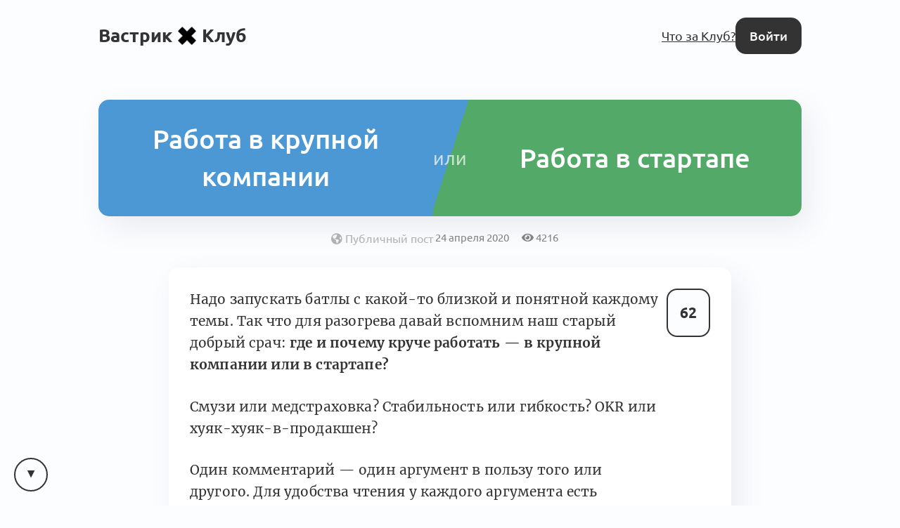

--- FILE ---
content_type: text/html; charset=utf-8
request_url: https://vas3k.club/battle/258/
body_size: 27243
content:
<!DOCTYPE html>

<html lang="ru">
<head>
    <title>
    Батл: Работа в крупной компании или Работа в стартапе — Вастрик.Клуб 🤘✖️👩‍💻
</title>

    
        
<link rel="preload" href="/static/webfonts/Ubuntu-Italic.woff2" as="font" crossorigin>
<link rel="preload" href="/static/webfonts/Ubuntu-BoldItalic.woff2" as="font" crossorigin>
<link rel="preload" href="/static/webfonts/Ubuntu-Bold.woff2" as="font" crossorigin>
<link rel="preload" href="/static/webfonts/Ubuntu-Medium.woff2" as="font" crossorigin>
<link rel="preload" href="/static/webfonts/Ubuntu-MediumItalic.woff2" as="font" crossorigin>
<link rel="preload" href="/static/webfonts/Ubuntu-Regular.woff2" as="font" crossorigin>

<link rel="preload" href="/static/webfonts/Merriweather-Italic.woff2" as="font" crossorigin>
<link rel="preload" href="/static/webfonts/Merriweather-Black.woff2" as="font" crossorigin>
<link rel="preload" href="/static/webfonts/Merriweather-Bold.woff2" as="font" crossorigin>
<link rel="preload" href="/static/webfonts/Merriweather-Light.woff2" as="font" crossorigin>
<link rel="preload" href="/static/webfonts/Merriweather-Regular.woff2" as="font" crossorigin>


    

    
        <meta charset="UTF-8"/>
<meta name="description" content="Всё интересное происходит за закрытыми дверями">
<meta name="viewport" content="width=device-width, height=device-height, initial-scale=1.0">
<meta name="format-detection" content="telephone=no">
<meta name="mobile-web-app-capable" content="yes">
<meta name="apple-mobile-web-app-status-bar-style" content="black-translucent">


    <link rel="canonical" href="https://vas3k.club/battle/258/" />


    

    <script>
        // check and set theme before render. After render the theme switch is controlled by the <theme-switcher> component
        // the component contains the same theme detection code as below. If you change this code, update the theme too
        const theme = localStorage.getItem('theme') ?? "auto";
        const currentTheme = theme === "auto" ? (matchMedia("(prefers-color-scheme: light)").matches ? "light" : "dark") : theme;
        document.documentElement.setAttribute('theme', currentTheme);
    </script>

    
        <link rel="alternate" type="application/rss+xml"
              title="Вастрик.Клуб: Новые посты"
              href="https://vas3k.club/posts.rss" />

        <link rel="alternate" title="Вастрик.Клуб: JSON Feed"
              type="application/feed+json"
              href="https://vas3k.club/feed.json" />
    

    
    <meta property="og:title" content="Батл: Работа в крупной компании или Работа в стартапе — Вастрик.Клуб">
    <meta property="og:site_name" content="Вастрик.Клуб">
    <meta property="og:url" content="https://vas3k.club/battle/258/">
    <meta property="og:type" content="article" />
    <meta property="og:description" content="Надо запускать батлы с какой-то близкой и понятной каждому темы. Так что для разогрева давай вспомним наш старый добрый срач: где и почему круче рабо…">
    <meta property="og:image" content="https://og.vas3k.club/preview?logo=https%3A%2F%2Fvas3k.club%2Fstatic%2Fimages%2Flogo%2Flogo-white-text.png&amp;op=0.6&amp;bg=%23FFFFFF&amp;title=%D0%91%D0%B0%D1%82%D0%BB%3A+%D0%A0%D0%B0%D0%B1%D0%BE%D1%82%D0%B0+%D0%B2+%D0%BA%D1%80%D1%83%D0%BF%D0%BD%D0%BE%D0%B9+%D0%BA%D0%BE%D0%BC%D0%BF%D0%B0%D0%BD%D0%B8%D0%B8+%D0%B8%D0%BB%D0%B8+%D0%A0%D0%B0%D0%B1%D0%BE%D1%82%D0%B0+%D0%B2+%D1%81%D1%82%D0%B0%D1%80%D1%82%D0%B0%D0%BF%D0%B5&amp;author=vas3k&amp;ava=https%3A%2F%2Fi.vas3k.club%2F508042cef4b84a84ef204ff1c543617889dd2cd866793b2535f5357eff500c4e.jpg">

    <meta name="twitter:card" content="summary">
    <meta name="twitter:title" content="Батл: Работа в крупной компании или Работа в стартапе — Вастрик.Клуб">
    <meta name="twitter:description" content="Надо запускать батлы с какой-то близкой и понятной каждому темы. Так что для разогрева давай вспомним наш старый добрый срач: где и почему круче рабо…">
    <meta name="twitter:image" content="https://og.vas3k.club/preview?logo=https%3A%2F%2Fvas3k.club%2Fstatic%2Fimages%2Flogo%2Flogo-white-text.png&amp;op=0.6&amp;bg=%23FFFFFF&amp;title=%D0%91%D0%B0%D1%82%D0%BB%3A+%D0%A0%D0%B0%D0%B1%D0%BE%D1%82%D0%B0+%D0%B2+%D0%BA%D1%80%D1%83%D0%BF%D0%BD%D0%BE%D0%B9+%D0%BA%D0%BE%D0%BC%D0%BF%D0%B0%D0%BD%D0%B8%D0%B8+%D0%B8%D0%BB%D0%B8+%D0%A0%D0%B0%D0%B1%D0%BE%D1%82%D0%B0+%D0%B2+%D1%81%D1%82%D0%B0%D1%80%D1%82%D0%B0%D0%BF%D0%B5&amp;author=vas3k&amp;ava=https%3A%2F%2Fi.vas3k.club%2F508042cef4b84a84ef204ff1c543617889dd2cd866793b2535f5357eff500c4e.jpg">


    
<link rel="icon" type="image/svg+xml" href="/static/images/favicon/favicon.svg">
<link rel="icon" type="image/png" href="/static/images/favicon/favicon-16x16.png" sizes="16x16">
<link rel="icon" type="image/png" href="/static/images/favicon/favicon-32x32.png" sizes="32x32">
<link rel="icon" type="image/png" href="/static/images/favicon/android-chrome-192x192.png" sizes="192x192">
<link rel="shortcut icon" type="image/png" href="/static/images/favicon/apple-touch-icon.png">
<link rel="apple-touch-icon" type="image/png" href="/static/images/favicon/apple-touch-icon.png">
<link rel="mask-icon" href="/static/images/favicon/android-chrome-192x192.png" color="#333333">
<link rel="manifest" href="/static/images/favicon/site.webmanifest">

    

<link href="/static/dist/main-90fb1387e8e29226e856.css" rel="stylesheet" />

    
</head>
<body>


    <main id="app">
        
            
                
<nav class="menu menu-simplified">
    <a href="/" class="logo">
        Вастрик<img src="/static/images/logo/logo-128.png" alt=" x " width="26" height="26">Клуб
    </a>

    <span class="menu-simplified-right">
        
            <a href="/landing" class="hide-on-iphone">Что за Клуб?</a>
        

        <a href="/auth/login/" class="button button-black">Войти</a>
    </span>
</nav>

            
        
        
    
    <div class="battle-header">
        

        
    </div>
    <div class="battle-title-main">
        <div class="block battle-title p-name" role="heading">
            <div class="battle-title-side-a">
                <div>Работа в крупной компании</div>
            </div>
            <div class="battle-title-vs">
                <div class="battle-title-vs-text">или</div>
            </div>
            <div class="battle-title-side-b">
                <div>Работа в стартапе</div>
            </div>
        </div>

        <div class="post-actions-line">
            <span class="post-publicity-preferences">
                
    
        <i class="fas fa-globe-americas"></i>&nbsp;Публичный пост
    


            </span>
            <span class="post-actions-line-item">
    24 апреля 2020
</span>

<span class="post-actions-line-item">
    <i class="fas fa-eye"></i>&nbsp;4216
</span>











        </div>
    </div>

    <div class="content">
        <div class="block post post-layout-block post-type-battle">
            <div class="post-upvote">
                <post-upvote :initial-upvotes="62"
                             :hours-to-retract-vote="24"
                             upvote-url="/post/258/upvote/"
                             retract-vote-url="/post/258/retract_vote/"
                             
                             is-disabled>
                </post-upvote>
                <div class="clearfix20"></div>
            </div>

            <div class="text-body text-body-layout-notitle text-body-type-post e-content">
                <p>Надо запускать батлы с какой-то близкой и понятной каждому темы. Так что для разогрева давай вспомним наш старый добрый срач: <strong>где и почему круче работать — в крупной компании или в стартапе?</strong></p>
<p>Смузи или медстраховка? Стабильность или гибкость? OKR или хуяк-хуяк-в-продакшен?</p>
<p>Один комментарий — один аргумент в пользу того или другого. Для удобства чтения у каждого аргумента есть заголовок, который позволяет максимально быстро понять о чем он и не повторяться.</p>
<p>На аргументы можно реплаить и разводить под ними срач. Для этого они и нужны.</p>
<p>Я начну с самых очевидных тезисов. Погнали.</p>
            </div>

            <div class="post-footer">
                <div class="p-author">
                    <article class="user user-small">
    <span class="user-avatar">
        <a class="avatar" href="/user/vas3k/">
            <img src="https://i.vas3k.club/508042cef4b84a84ef204ff1c543617889dd2cd866793b2535f5357eff500c4e.jpg" alt="Аватар Вастрик" loading="lazy">
        </a>
    </span>

    <span class="user-info">
        <a href="/user/vas3k/">
            <span class="user-name ">Вастрик</span>
            
        </a>
    </span>

    
        <span class="user-footer">
            24 апреля 2020
        </span>
    
</article>

                </div>
            </div>
        </div>
    </div>

    


    
        
            <div class="block linked-posts">
    <div class="linked-posts-title">Связанные посты</div>
    <div class="linked-posts-scroll">
        
            
    


<article class="block feed-post h-entry feed-post-post">
    <div class="feed-post-header">
        <div class="feed-post-title">
            

            <a href="/post/3752/" class="p-name post-title-link">
                Гайд по берлинскому айти
            </a>

            
                <a href="/label/inside/" title="Посты с тонной личного опыта и погружением в тему изнутри" class="label" style="background-color: #3498DB;">
    <span class="label-title">
        💎️&nbsp;Инсайды
    </span>
</a>

            

            
        </div>
    </div>
    <div class="feed-post-author">
        <a href="/user/cazorla19/" class="avatar"><img src="https://i.vas3k.club/2c90a43173097287dceb76cc99e4eb9d9778e06d0dcd84683f5e5a69b0077ed0.jpg" alt="Аватар Misha Chinkov" loading="lazy" /></a>
    </div>
    <div class="feed-post-votes">
        <post-upvote :initial-upvotes="111"
                     :hours-to-retract-vote="24"
                     upvote-url="/post/3752/upvote/"
                     retract-vote-url="/post/3752/retract_vote/"
                     
                     is-disabled>
        </post-upvote>
    </div>
    <div class="feed-post-footer">
        
            <span class="feed-post-room">
                <a href="/room/berlin/" class="topic topic-type-inline" style="background-color: #FFCC00;">
    <span class="topic-gradient"></span>
    <span class="topic-icon-wrapper">
        <span class="topic-icon"><img src="https://i.vas3k.club/bee05ed364f1a3b57f76182ff7050aef6a673728e44a848b6bcc3252c6eeeeeb.jpg" alt="Иконка комнаты Берлин" loading="lazy" /></span>
    </span>
    <span class="topic-name-wrapper">
        <span class="topic-name">Берлин</span>
    </span>
</a>

            </span>
        

        

        <a href="/post/3752/?comment_order=created_at#comments" class="feed-post-comments">
            21 комментарий
        </a>

        

        


    </div>
</article>



        
            
    


<article class="block feed-post h-entry feed-post-link">
    <div class="feed-post-header">
        <div class="feed-post-title">
            

            <span class="link-favicon"><i class="fas fa-link"></i></span> &rarr; <a href="/link/12042/" class="p-name post-title-link">Bullshit Jobs: A Theory</a>

            

            
        </div>
    </div>

    <div class="feed-post-author">
        <a href="/user/cazorla19/" class="avatar"><img src="https://i.vas3k.club/2c90a43173097287dceb76cc99e4eb9d9778e06d0dcd84683f5e5a69b0077ed0.jpg" alt="Аватар Misha Chinkov" loading="lazy" /></a>
    </div>

    <div class="feed-post-votes">
        <post-upvote :initial-upvotes="18"
                     :hours-to-retract-vote="24"
                     upvote-url="/post/12042/upvote/"
                     retract-vote-url="/post/12042/retract_vote/"
                     
                     is-disabled>
        </post-upvote>
    </div>

    <div class="feed-post-footer">
        
            <span class="feed-post-room">
                <a href="/room/books/" class="topic topic-type-inline" style="background-color: #F39C12;">
    <span class="topic-gradient"></span>
    <span class="topic-icon-wrapper">
        <span class="topic-icon"><img src="https://i.vas3k.ru/lra.jpg" alt="Иконка комнаты Книжный Клуб" loading="lazy" /></span>
    </span>
    <span class="topic-name-wrapper">
        <span class="topic-name">Книжный Клуб</span>
    </span>
</a>

            </span>
        

        

        <a href="/link/12042/?comment_order=created_at#comments" class="feed-post-comments">
            7 комментариев
        </a>

        


        



    </div>
</article>



        
            
    

<article class="block feed-post h-entry feed-post-battle">
    <div class="feed-post-header">
        <div class="feed-post-title">
            
            <span class="p-name">
                Батл: <a href="/battle/3190/" class="post-title-link">
                    <span class="battle-side-a-color">Работа на дядю</span>
                    или
                    <span class="battle-side-b-color">Работа не на дядю?</span>
                </a>
            </span>

            

            
        </div>
    </div>
    <div class="feed-post-author">
        <a href="/user/Kirk/" class="avatar"><img src="https://i.vas3k.club/c904cf85ca5459281a242f53708ff47de21ea40b96da3ddba5ea3ef68073f015.jpg" alt="Аватар Yaroslav Storozhenko" loading="lazy" /></a>
    </div>
    <div class="feed-post-votes">
        <post-upvote :initial-upvotes="5"
                     upvote-url="/post/3190/upvote/"
                     :hours-to-retract-vote="24"
                     retract-vote-url="/post/3190/retract_vote/"
                     
                     is-disabled>
        </post-upvote>
    </div>
    <div class="feed-post-footer">
        

        <a href="/battle/3190/#comments" class="feed-post-comments">
            14 комментариев
        </a>

        

        


    </div>
</article>



        
    </div>
</div>

        
    

    <div class="content">
        
    <div class="post-comments battle-comments" id="comments">
        <div class="comment-scroll-arrow-wrapper">
            <comment-scroll-arrow />
        </div>
        

<div class="battle-stats">
    
        <div class="battle-stats-arguments battle-side-a-color">
            <strong>14 аргументов и 257 плюсиков</strong><br>
            <small>за «Работа в крупной компании»</small>
        </div>
        <div class="battle-stats-graph">
            <div class="battle-side-a-background" style="width: 45%"></div>
            <div class="battle-side-b-background" style="width: 55%"></div>
        </div>
        <div class="battle-stats-arguments battle-side-b-color" style="text-align: right;">
            <strong>18 аргументов и 288 плюсиков</strong><br>
            <small>за «Работа в стартапе»</small>
        </div>
    
</div>


        

        

        
            
            <div class="post-comments-list">
                

    
        



<div class="battle-comments-list">
    <div class="battle-comment-prefix battle-comment-prefix-side-b">
        за «Работа в стартапе»
    </div>
    <div class="block comment  comment-type-battle comment-type-battle-side-b" id="comment-3f32accc-5c2a-419d-a0b9-8c9b5e4a94e9">
        <div class="comment-header">
            <div class="comment-title">Идея, которая пришла тебе в голову утром, уже вечером может быть реализована</div>
            <div  class="comment-type-battle-userinfo">
                <a class="user user-tiny" href="/user/vas3k/">
    <span class="avatar user-avatar"><img src="https://i.vas3k.club/508042cef4b84a84ef204ff1c543617889dd2cd866793b2535f5357eff500c4e.jpg" alt="Аватар Вастрик" loading="lazy" /></span>
    
        <span class="user-name ">Вастрик</span>
    
</a>


                <a href="#comment-3f32accc-5c2a-419d-a0b9-8c9b5e4a94e9" class="reply-date">
                    24 апреля 2020
                </a>
            </div>
        </div>
        <div class="comment-rating">
            <comment-upvote :initial-upvotes="64"
                             :hours-to-retract-vote="24"
                             upvote-url="/comment/3f32accc-5c2a-419d-a0b9-8c9b5e4a94e9/upvote/"
                             retract-vote-url="/comment/3f32accc-5c2a-419d-a0b9-8c9b5e4a94e9/retract_vote/"
                             
                             is-disabled>
            </comment-upvote>

            
        </div>
        <div class="comment-body thread-collapse-toggle">
            <div class="text-body text-body-type-comment">
                <p>Экспа за убитых монстров так и сыпется в твое резюме.</p>
<p>Никаких согласований на 17 кросс-митингах с тупыми душнилами из других отделов. Рост для стартапа важнее всего, а на него может повлиять любая идея. Чаще всего запилить и проверить её ты можешь прям сегодня.</p>
            </div>
        </div>
        <div class="comment-footer thread-collapse-toggle">
            

            

            
        </div>
    </div>

    <div class="comment-replies thread-collapse-toggle">
        
            <div class="replies replies-type-battle replies-indent-normal">
                
                    




    <div class="reply  " id="comment-5131f790-3480-4f81-a943-9b7e44de3d1e">
        
        <div class="reply-header">
            <a class="avatar reply-avatar" href="/user/shvembldr/">
                <img src="https://i.vas3k.club/2c26f61c1b9705fac1ba546c3f51b585261afbc1e9ed444aa25f7f32995443b1.jpg" alt="Аватар shvembldr" loading="lazy" />
            </a>

            <a href="/user/shvembldr/"
               data-author-slug="shvembldr"
               class="comment-header-author-name"
            >
                shvembldr
            </a>

            

            <a href="#comment-5131f790-3480-4f81-a943-9b7e44de3d1e" class="reply-date">
                1 мая 2020
            </a>

            

            

            <div class="comment-header-badges">
                

                
            </div>
        </div>
        <div class="reply-rating">
            <comment-upvote :initial-upvotes="3"
                             :hours-to-retract-vote="24"
                             upvote-url="/comment/5131f790-3480-4f81-a943-9b7e44de3d1e/upvote/"
                             retract-vote-url="/comment/5131f790-3480-4f81-a943-9b7e44de3d1e/retract_vote/"
                             
                             is-disabled
                             is-inline>
            </comment-upvote>
        </div>
        <div class="reply-body thread-collapse-toggle">
            <div class="text-body text-body-type-comment">
                <p>+1 но хочу добавить, что это касается не только стартапов, но и просто небольших компаний</p>
            </div>
        </div>
        <div class="reply-collapse-stub" @click.prevent="toggleCommentThread">
            <i class="fas fa-angle-double-down"></i>&nbsp;&nbsp;Развернуть <span class="thread-collapse-length">1 комментарий</span>
        </div>
        <div class="reply-footer thread-collapse-toggle">
            

            

            
        </div>
        <div class="reply-replies thread-collapse-toggle">
            
        </div>
    </div>


                
            </div>
        
    </div>
</div>

    

    
        



<div class="battle-comments-list">
    <div class="battle-comment-prefix battle-comment-prefix-side-a">
        за «Работа в крупной компании»
    </div>
    <div class="block comment  comment-type-battle comment-type-battle-side-a" id="comment-5b79d675-e117-4321-8671-c97bcec07d76">
        <div class="comment-header">
            <div class="comment-title">Налаженные процессы и инфраструктура</div>
            <div  class="comment-type-battle-userinfo">
                <a class="user user-tiny" href="/user/vas3k/">
    <span class="avatar user-avatar"><img src="https://i.vas3k.club/508042cef4b84a84ef204ff1c543617889dd2cd866793b2535f5357eff500c4e.jpg" alt="Аватар Вастрик" loading="lazy" /></span>
    
        <span class="user-name ">Вастрик</span>
    
</a>


                <a href="#comment-5b79d675-e117-4321-8671-c97bcec07d76" class="reply-date">
                    24 апреля 2020
                </a>
            </div>
        </div>
        <div class="comment-rating">
            <comment-upvote :initial-upvotes="58"
                             :hours-to-retract-vote="24"
                             upvote-url="/comment/5b79d675-e117-4321-8671-c97bcec07d76/upvote/"
                             retract-vote-url="/comment/5b79d675-e117-4321-8671-c97bcec07d76/retract_vote/"
                             
                             is-disabled>
            </comment-upvote>

            
        </div>
        <div class="comment-body thread-collapse-toggle">
            <div class="text-body text-body-type-comment">
                <p>Как еще узнать «как надо», кроме как увидеть это?</p>
<p>Крупная компания обычно переварила тысячи разных человек с их охуительными идеями, прошла сотни итераций их впиливания-выпиливания говна и достигла условно стабильного существования, где набранная не в том терминале команда не сотрёт по ошибке Казахстан с лица земли.</p>
<p>В стартапе же все эти шишки придется набивать с нуля и самостоятельно, не всегда эффективным образом.</p>
            </div>
        </div>
        <div class="comment-footer thread-collapse-toggle">
            

            

            
        </div>
    </div>

    <div class="comment-replies thread-collapse-toggle">
        
            <div class="replies replies-type-battle replies-indent-normal">
                
                    




    <div class="reply  " id="comment-d99a26bc-0e49-40ae-bae7-1a979b21cfd2">
        
        <div class="reply-header">
            <a class="avatar reply-avatar" href="/user/APilosian/">
                <img src="https://i.vas3k.club/z.jpg" alt="Аватар Ashot Pilosian" loading="lazy" />
            </a>

            <a href="/user/APilosian/"
               data-author-slug="APilosian"
               class="comment-header-author-name"
            >
                Ashot Pilosian
            </a>

            

            <a href="#comment-d99a26bc-0e49-40ae-bae7-1a979b21cfd2" class="reply-date">
                24 апреля 2020
            </a>

            

            

            <div class="comment-header-badges">
                

                
            </div>
        </div>
        <div class="reply-rating">
            <comment-upvote :initial-upvotes="24"
                             :hours-to-retract-vote="24"
                             upvote-url="/comment/d99a26bc-0e49-40ae-bae7-1a979b21cfd2/upvote/"
                             retract-vote-url="/comment/d99a26bc-0e49-40ae-bae7-1a979b21cfd2/retract_vote/"
                             
                             is-disabled
                             is-inline>
            </comment-upvote>
        </div>
        <div class="reply-body thread-collapse-toggle">
            <div class="text-body text-body-type-comment">
                <p>Налаженные процессы и инфраструктура — это хорошо в случае, если они не двадцатилетней давности и тебе надо релиз записывать на болванку и класть в сейф для бэкапа.</p>
            </div>
        </div>
        <div class="reply-collapse-stub" @click.prevent="toggleCommentThread">
            <i class="fas fa-angle-double-down"></i>&nbsp;&nbsp;Развернуть <span class="thread-collapse-length">1 комментарий</span>
        </div>
        <div class="reply-footer thread-collapse-toggle">
            

            

            
        </div>
        <div class="reply-replies thread-collapse-toggle">
            
        </div>
    </div>


                
                    




    <div class="reply  " id="comment-e650fc7a-9ee2-468a-95c1-de1b5ac96fc1">
        
        <div class="reply-header">
            <a class="avatar reply-avatar" href="/user/begor/">
                <img src="https://i.vas3k.club/10.jpg" alt="Аватар Egor Biriukov" loading="lazy" />
            </a>

            <a href="/user/begor/"
               data-author-slug="begor"
               class="comment-header-author-name"
            >
                Egor Biriukov
            </a>

            

            <a href="#comment-e650fc7a-9ee2-468a-95c1-de1b5ac96fc1" class="reply-date">
                24 апреля 2020
            </a>

            

            

            <div class="comment-header-badges">
                

                
            </div>
        </div>
        <div class="reply-rating">
            <comment-upvote :initial-upvotes="9"
                             :hours-to-retract-vote="24"
                             upvote-url="/comment/e650fc7a-9ee2-468a-95c1-de1b5ac96fc1/upvote/"
                             retract-vote-url="/comment/e650fc7a-9ee2-468a-95c1-de1b5ac96fc1/retract_vote/"
                             
                             is-disabled
                             is-inline>
            </comment-upvote>
        </div>
        <div class="reply-body thread-collapse-toggle">
            <div class="text-body text-body-type-comment">
                <p>Ох...<br>
Скажу лишь, что в некоторых &quot;русских Гуглах&quot; это все в такой жопе и инерции, что я даже не знаю.</p>
<p>Давно хотел написать некоторое эссе по мотивам рефлексии о трех годах там, но все никак не соберусь.</p>
            </div>
        </div>
        <div class="reply-collapse-stub" @click.prevent="toggleCommentThread">
            <i class="fas fa-angle-double-down"></i>&nbsp;&nbsp;Развернуть <span class="thread-collapse-length">1 комментарий</span>
        </div>
        <div class="reply-footer thread-collapse-toggle">
            

            

            
        </div>
        <div class="reply-replies thread-collapse-toggle">
            
        </div>
    </div>


                
                    




    <div class="reply  " id="comment-5e23e97f-a538-4dff-b66d-6ab194620b7e">
        
        <div class="reply-header">
            <a class="avatar reply-avatar" href="/user/3OGj4Zthv0j5LwKG/">
                <img src="https://i.vas3k.club/v.png" alt="Аватар 💀 Юзер Удалился" loading="lazy" />
            </a>

            <a href="/user/3OGj4Zthv0j5LwKG/"
               data-author-slug="3OGj4Zthv0j5LwKG"
               class="comment-header-author-name"
            >
                💀 Юзер Удалился
            </a>

            

            <a href="#comment-5e23e97f-a538-4dff-b66d-6ab194620b7e" class="reply-date">
                28 апреля 2020
            </a>

            

            

            <div class="comment-header-badges">
                

                
            </div>
        </div>
        <div class="reply-rating">
            <comment-upvote :initial-upvotes="0"
                             :hours-to-retract-vote="24"
                             upvote-url="/comment/5e23e97f-a538-4dff-b66d-6ab194620b7e/upvote/"
                             retract-vote-url="/comment/5e23e97f-a538-4dff-b66d-6ab194620b7e/retract_vote/"
                             
                             is-disabled
                             is-inline>
            </comment-upvote>
        </div>
        <div class="reply-body thread-collapse-toggle">
            <div class="text-body text-body-type-comment">
                <p>Бывают большие компании, с минусами стартапов. Причем проект огромный, на рынке давно, а организация страдает.</p>
            </div>
        </div>
        <div class="reply-collapse-stub" @click.prevent="toggleCommentThread">
            <i class="fas fa-angle-double-down"></i>&nbsp;&nbsp;Развернуть <span class="thread-collapse-length">1 комментарий</span>
        </div>
        <div class="reply-footer thread-collapse-toggle">
            

            

            
        </div>
        <div class="reply-replies thread-collapse-toggle">
            
        </div>
    </div>


                
                    




    <div class="reply  " id="comment-47e10cee-3265-4a7a-a8e9-817b18c96d19">
        
        <div class="reply-header">
            <a class="avatar reply-avatar" href="/user/s-mage/">
                <img src="https://i.vas3k.club/dx.jpg" alt="Аватар Sergei Smagin" loading="lazy" />
            </a>

            <a href="/user/s-mage/"
               data-author-slug="s-mage"
               class="comment-header-author-name"
            >
                Sergei Smagin
            </a>

            

            <a href="#comment-47e10cee-3265-4a7a-a8e9-817b18c96d19" class="reply-date">
                28 апреля 2020
            </a>

            

            

            <div class="comment-header-badges">
                

                
            </div>
        </div>
        <div class="reply-rating">
            <comment-upvote :initial-upvotes="0"
                             :hours-to-retract-vote="24"
                             upvote-url="/comment/47e10cee-3265-4a7a-a8e9-817b18c96d19/upvote/"
                             retract-vote-url="/comment/47e10cee-3265-4a7a-a8e9-817b18c96d19/retract_vote/"
                             
                             is-disabled
                             is-inline>
            </comment-upvote>
        </div>
        <div class="reply-body thread-collapse-toggle">
            <div class="text-body text-body-type-comment">
                <p>Ага, от того где-то рядом болтается аргумент про 10 минут работы в день.</p>
            </div>
        </div>
        <div class="reply-collapse-stub" @click.prevent="toggleCommentThread">
            <i class="fas fa-angle-double-down"></i>&nbsp;&nbsp;Развернуть <span class="thread-collapse-length">1 комментарий</span>
        </div>
        <div class="reply-footer thread-collapse-toggle">
            

            

            
        </div>
        <div class="reply-replies thread-collapse-toggle">
            
        </div>
    </div>


                
            </div>
        
    </div>
</div>

    

    
        



<div class="battle-comments-list">
    <div class="battle-comment-prefix battle-comment-prefix-side-b">
        за «Работа в стартапе»
    </div>
    <div class="block comment  comment-type-battle comment-type-battle-side-b" id="comment-713745bd-4b80-45fa-bb8a-9c1ad4da61d7">
        <div class="comment-header">
            <div class="comment-title">Больше зона ответственности</div>
            <div  class="comment-type-battle-userinfo">
                <a class="user user-tiny" href="/user/vas3k/">
    <span class="avatar user-avatar"><img src="https://i.vas3k.club/508042cef4b84a84ef204ff1c543617889dd2cd866793b2535f5357eff500c4e.jpg" alt="Аватар Вастрик" loading="lazy" /></span>
    
        <span class="user-name ">Вастрик</span>
    
</a>


                <a href="#comment-713745bd-4b80-45fa-bb8a-9c1ad4da61d7" class="reply-date">
                    24 апреля 2020
                </a>
            </div>
        </div>
        <div class="comment-rating">
            <comment-upvote :initial-upvotes="46"
                             :hours-to-retract-vote="24"
                             upvote-url="/comment/713745bd-4b80-45fa-bb8a-9c1ad4da61d7/upvote/"
                             retract-vote-url="/comment/713745bd-4b80-45fa-bb8a-9c1ad4da61d7/retract_vote/"
                             
                             is-disabled>
            </comment-upvote>

            
        </div>
        <div class="comment-body thread-collapse-toggle">
            <div class="text-body text-body-type-comment">
                <p>В мелкой компании ты реально чувствуешь, что влияешь на продукт, и все твои решения сказываются на компании, а не утопают в недрах бюрократии.</p>
<p>В крупной дай бог если кто заметит тот радиус скругления уголочков, над которым ты работал последние два года.</p>
            </div>
        </div>
        <div class="comment-footer thread-collapse-toggle">
            

            

            
        </div>
    </div>

    <div class="comment-replies thread-collapse-toggle">
        
            <div class="replies replies-type-battle replies-indent-normal">
                
                    




    <div class="reply  " id="comment-54e7484e-4b17-4cd8-99c5-c425716d86f6">
        
        <div class="reply-header">
            <a class="avatar reply-avatar" href="/user/DmitryKorolev/">
                <img src="https://i.vas3k.club/ol.jpg" alt="Аватар Дима Королев" loading="lazy" />
            </a>

            <a href="/user/DmitryKorolev/"
               data-author-slug="DmitryKorolev"
               class="comment-header-author-name"
            >
                Дима Королев
            </a>

            

            <a href="#comment-54e7484e-4b17-4cd8-99c5-c425716d86f6" class="reply-date">
                29 апреля 2020
            </a>

            

            

            <div class="comment-header-badges">
                

                
            </div>
        </div>
        <div class="reply-rating">
            <comment-upvote :initial-upvotes="4"
                             :hours-to-retract-vote="24"
                             upvote-url="/comment/54e7484e-4b17-4cd8-99c5-c425716d86f6/upvote/"
                             retract-vote-url="/comment/54e7484e-4b17-4cd8-99c5-c425716d86f6/retract_vote/"
                             
                             is-disabled
                             is-inline>
            </comment-upvote>
        </div>
        <div class="reply-body thread-collapse-toggle">
            <div class="text-body text-body-type-comment">
                <p>Это скорее проблема размера продукта, а не компании. Есть мелкие компании, разрабатывающие одного огромного легаси-монстра, есть крупные, в которых делается множество небольших продуктов.</p>
<p>У нас, в частности, чувствуется импакт абсолютно каждого из 300+ фронтенд-разработчиков — потому что все поделены на небольшие команды, каждая из которых работает либо над своим продуктом, либо над своей частью большого продукта.</p>
            </div>
        </div>
        <div class="reply-collapse-stub" @click.prevent="toggleCommentThread">
            <i class="fas fa-angle-double-down"></i>&nbsp;&nbsp;Развернуть <span class="thread-collapse-length">1 комментарий</span>
        </div>
        <div class="reply-footer thread-collapse-toggle">
            

            

            
        </div>
        <div class="reply-replies thread-collapse-toggle">
            
        </div>
    </div>


                
            </div>
        
    </div>
</div>

    

    
        



<div class="battle-comments-list">
    <div class="battle-comment-prefix battle-comment-prefix-side-b">
        за «Работа в стартапе»
    </div>
    <div class="block comment  comment-type-battle comment-type-battle-side-b" id="comment-2f95d5d4-0145-4ecb-aad9-b55cadeac3f0">
        <div class="comment-header">
            <div class="comment-title">Работа в тонусе</div>
            <div  class="comment-type-battle-userinfo">
                <a class="user user-tiny" href="/user/MaxLipsky/">
    <span class="avatar user-avatar"><img src="https://i.vas3k.club/1h.jpg" alt="Аватар Максим Липский" loading="lazy" /></span>
    
        <span class="user-name ">Максим Липский</span>
    
</a>


                <a href="#comment-2f95d5d4-0145-4ecb-aad9-b55cadeac3f0" class="reply-date">
                    24 апреля 2020
                </a>
            </div>
        </div>
        <div class="comment-rating">
            <comment-upvote :initial-upvotes="46"
                             :hours-to-retract-vote="24"
                             upvote-url="/comment/2f95d5d4-0145-4ecb-aad9-b55cadeac3f0/upvote/"
                             retract-vote-url="/comment/2f95d5d4-0145-4ecb-aad9-b55cadeac3f0/retract_vote/"
                             
                             is-disabled>
            </comment-upvote>

            
        </div>
        <div class="comment-body thread-collapse-toggle">
            <div class="text-body text-body-type-comment">
                <p>Сложно ничего не делать. Обычно в стартапе ебашат все.</p>
<p>В крупной компании ты смотришь, как заканчиваются одинаковые дни, где работа занимает 10 минут в день, а оставшееся — митинги, отчеты и кофе-брейки.</p>
            </div>
        </div>
        <div class="comment-footer thread-collapse-toggle">
            

            

            
        </div>
    </div>

    <div class="comment-replies thread-collapse-toggle">
        
            <div class="replies replies-type-battle replies-indent-normal">
                
                    




    <div class="reply  " id="comment-9939fdaa-1333-4cb1-8ad1-52f23ccf843d">
        
        <div class="reply-header">
            <a class="avatar reply-avatar" href="/user/emocoder/">
                <img src="https://i.vas3k.club/w3.jpg" alt="Аватар Дмитрий Осипов" loading="lazy" />
            </a>

            <a href="/user/emocoder/"
               data-author-slug="emocoder"
               class="comment-header-author-name"
            >
                Дмитрий Осипов
            </a>

            

            <a href="#comment-9939fdaa-1333-4cb1-8ad1-52f23ccf843d" class="reply-date">
                27 апреля 2020
            </a>

            

            

            <div class="comment-header-badges">
                

                
            </div>
        </div>
        <div class="reply-rating">
            <comment-upvote :initial-upvotes="11"
                             :hours-to-retract-vote="24"
                             upvote-url="/comment/9939fdaa-1333-4cb1-8ad1-52f23ccf843d/upvote/"
                             retract-vote-url="/comment/9939fdaa-1333-4cb1-8ad1-52f23ccf843d/retract_vote/"
                             
                             is-disabled
                             is-inline>
            </comment-upvote>
        </div>
        <div class="reply-body thread-collapse-toggle">
            <div class="text-body text-body-type-comment">
                <p>-1 за этот аргумент. Почти всю свою рабочую жизнь я работаю в корпорациях, и нигде у меня не было больше одной встречи в неделю. Пожалуйста, не шутите, что я никому не нужен, и поэтому меня не зовут на встречи :(</p>
            </div>
        </div>
        <div class="reply-collapse-stub" @click.prevent="toggleCommentThread">
            <i class="fas fa-angle-double-down"></i>&nbsp;&nbsp;Развернуть <span class="thread-collapse-length">1 комментарий</span>
        </div>
        <div class="reply-footer thread-collapse-toggle">
            

            

            
        </div>
        <div class="reply-replies thread-collapse-toggle">
            
        </div>
    </div>


                
                    




    <div class="reply  " id="comment-6c2d378c-16df-4cdb-8baa-d7ee1f728a88">
        
        <div class="reply-header">
            <a class="avatar reply-avatar" href="/user/DmitryKorolev/">
                <img src="https://i.vas3k.club/ol.jpg" alt="Аватар Дима Королев" loading="lazy" />
            </a>

            <a href="/user/DmitryKorolev/"
               data-author-slug="DmitryKorolev"
               class="comment-header-author-name"
            >
                Дима Королев
            </a>

            

            <a href="#comment-6c2d378c-16df-4cdb-8baa-d7ee1f728a88" class="reply-date">
                29 апреля 2020
            </a>

            

            

            <div class="comment-header-badges">
                

                
            </div>
        </div>
        <div class="reply-rating">
            <comment-upvote :initial-upvotes="3"
                             :hours-to-retract-vote="24"
                             upvote-url="/comment/6c2d378c-16df-4cdb-8baa-d7ee1f728a88/upvote/"
                             retract-vote-url="/comment/6c2d378c-16df-4cdb-8baa-d7ee1f728a88/retract_vote/"
                             
                             is-disabled
                             is-inline>
            </comment-upvote>
        </div>
        <div class="reply-body thread-collapse-toggle">
            <div class="text-body text-body-type-comment">
                <p>Аргумент вообще невалиден. &quot;Обычно в стартапе ебашат все&quot; — что значит обычно? Откуда эта статистика? Не является ли это заявление ошибкой выжившего?<br>
&quot;В крупной компании бла-бла&quot; — аналогично. Я менеджер — и даже у меня максимум 1-2 встречи в день.</p>
            </div>
        </div>
        <div class="reply-collapse-stub" @click.prevent="toggleCommentThread">
            <i class="fas fa-angle-double-down"></i>&nbsp;&nbsp;Развернуть <span class="thread-collapse-length">1 комментарий</span>
        </div>
        <div class="reply-footer thread-collapse-toggle">
            

            

            
        </div>
        <div class="reply-replies thread-collapse-toggle">
            
        </div>
    </div>


                
            </div>
        
    </div>
</div>

    

    
        



<div class="battle-comments-list">
    <div class="battle-comment-prefix battle-comment-prefix-side-a">
        за «Работа в крупной компании»
    </div>
    <div class="block comment  comment-type-battle comment-type-battle-side-a" id="comment-8d7555f7-7f37-494f-92ae-db58bb010905">
        <div class="comment-header">
            <div class="comment-title">Работа в исследовательской группе</div>
            <div  class="comment-type-battle-userinfo">
                <a class="user user-tiny" href="/user/XwB6h3e7SVlgpvJC/">
    <span class="avatar user-avatar"><img src="https://i.vas3k.club/v.png" alt="Аватар 💀 Юзер Удалился" loading="lazy" /></span>
    
        <span class="user-name user-name-is-banned">💀 Юзер Удалился</span>
    
</a>


                <a href="#comment-8d7555f7-7f37-494f-92ae-db58bb010905" class="reply-date">
                    25 апреля 2020
                </a>
            </div>
        </div>
        <div class="comment-rating">
            <comment-upvote :initial-upvotes="37"
                             :hours-to-retract-vote="24"
                             upvote-url="/comment/8d7555f7-7f37-494f-92ae-db58bb010905/upvote/"
                             retract-vote-url="/comment/8d7555f7-7f37-494f-92ae-db58bb010905/retract_vote/"
                             
                             is-disabled>
            </comment-upvote>

            
        </div>
        <div class="comment-body thread-collapse-toggle">
            <div class="text-body text-body-type-comment">
                <p>В большой компании можно попасть в команду, которая пилит пилотики и пруф-оф-концепт проекты. Тогда тебе и коллеги с горящими глазами, и есть, где развернуться,  и дорогие технологии,  и нет давления &quot;мы теряем рынок&quot; - компания уже на рынке и привыкла к долгим процессам разработки.</p>
            </div>
        </div>
        <div class="comment-footer thread-collapse-toggle">
            

            

            
        </div>
    </div>

    <div class="comment-replies thread-collapse-toggle">
        
            <div class="replies replies-type-battle replies-indent-normal">
                
                    




    <div class="reply  " id="comment-61f5076d-78f9-4561-a237-59b34fecefbd">
        
        <div class="reply-side" @click.prevent="toggleCommentThread">
            <div class="thread-ruler"></div>
        </div>
        
        <div class="reply-header">
            <a class="avatar reply-avatar" href="/user/sooobus/">
                <img src="https://i.vas3k.club/8001aa74616fa8b103fdcff2cc5a4c0538a0c6e654a9a7f782183c1e621a2863.jpg" alt="Аватар Валера Немычникова" loading="lazy" />
            </a>

            <a href="/user/sooobus/"
               data-author-slug="sooobus"
               class="comment-header-author-name"
            >
                Валера Немычникова
            </a>

            

            <a href="#comment-61f5076d-78f9-4561-a237-59b34fecefbd" class="reply-date">
                19 февраля 2021
            </a>

            

            

            <div class="comment-header-badges">
                

                
            </div>
        </div>
        <div class="reply-rating">
            <comment-upvote :initial-upvotes="0"
                             :hours-to-retract-vote="24"
                             upvote-url="/comment/61f5076d-78f9-4561-a237-59b34fecefbd/upvote/"
                             retract-vote-url="/comment/61f5076d-78f9-4561-a237-59b34fecefbd/retract_vote/"
                             
                             is-disabled
                             is-inline>
            </comment-upvote>
        </div>
        <div class="reply-body thread-collapse-toggle">
            <div class="text-body text-body-type-comment">
                <p>Такие команды занимают 1-5% всех людей, и возможность-то есть, но вероятность, что реально туда попадешь, небольшая.</p>
            </div>
        </div>
        <div class="reply-collapse-stub" @click.prevent="toggleCommentThread">
            <i class="fas fa-angle-double-down"></i>&nbsp;&nbsp;Развернуть <span class="thread-collapse-length">1 комментарий</span>
        </div>
        <div class="reply-footer thread-collapse-toggle">
            

            

            
        </div>
        <div class="reply-replies thread-collapse-toggle">
            
                <div class="replies">
                    
                        




    <div class="reply  " id="comment-837c0dd9-e319-4d45-9310-cf8304ca58ce">
        
        <div class="reply-header">
            <a class="avatar reply-avatar" href="/user/XwB6h3e7SVlgpvJC/">
                <img src="https://i.vas3k.club/v.png" alt="Аватар 💀 Юзер Удалился" loading="lazy" />
            </a>

            <a href="/user/XwB6h3e7SVlgpvJC/"
               data-author-slug="XwB6h3e7SVlgpvJC"
               class="comment-header-author-name"
            >
                💀 Юзер Удалился
            </a>

            

            <a href="#comment-837c0dd9-e319-4d45-9310-cf8304ca58ce" class="reply-date">
                19 февраля 2021
            </a>

            

            

            <div class="comment-header-badges">
                

                
            </div>
        </div>
        <div class="reply-rating">
            <comment-upvote :initial-upvotes="2"
                             :hours-to-retract-vote="24"
                             upvote-url="/comment/837c0dd9-e319-4d45-9310-cf8304ca58ce/upvote/"
                             retract-vote-url="/comment/837c0dd9-e319-4d45-9310-cf8304ca58ce/retract_vote/"
                             
                             is-disabled
                             is-inline>
            </comment-upvote>
        </div>
        <div class="reply-body thread-collapse-toggle">
            <div class="text-body text-body-type-comment">
                <p> <a href="/user/sooobus/">@sooobus</a>, ну уж 1-5% всех людей. Разве что совсем уж всех, включая уборщиц.</p>
<p>Мне как-то удавалось найти себе хорошее занятие. Если не пилот, то хотя бы интересный проект на очень ранней стадии.</p>
<p>Но нужно самому этим заниматься, конечно. Проекты мониторить, знакомых заводить, себя продавать.</p>
            </div>
        </div>
        <div class="reply-collapse-stub" @click.prevent="toggleCommentThread">
            <i class="fas fa-angle-double-down"></i>&nbsp;&nbsp;Развернуть <span class="thread-collapse-length">1 комментарий</span>
        </div>
        <div class="reply-footer thread-collapse-toggle">
            

            

            
        </div>
        <div class="reply-replies thread-collapse-toggle">
            
        </div>
    </div>


                    
                        




    <div class="reply  " id="comment-4e1d0780-8b63-4693-a961-27156042574b">
        
        <div class="reply-header">
            <a class="avatar reply-avatar" href="/user/sooobus/">
                <img src="https://i.vas3k.club/8001aa74616fa8b103fdcff2cc5a4c0538a0c6e654a9a7f782183c1e621a2863.jpg" alt="Аватар Валера Немычникова" loading="lazy" />
            </a>

            <a href="/user/sooobus/"
               data-author-slug="sooobus"
               class="comment-header-author-name"
            >
                Валера Немычникова
            </a>

            

            <a href="#comment-4e1d0780-8b63-4693-a961-27156042574b" class="reply-date">
                19 февраля 2021
            </a>

            

            

            <div class="comment-header-badges">
                

                
            </div>
        </div>
        <div class="reply-rating">
            <comment-upvote :initial-upvotes="0"
                             :hours-to-retract-vote="24"
                             upvote-url="/comment/4e1d0780-8b63-4693-a961-27156042574b/upvote/"
                             retract-vote-url="/comment/4e1d0780-8b63-4693-a961-27156042574b/retract_vote/"
                             
                             is-disabled
                             is-inline>
            </comment-upvote>
        </div>
        <div class="reply-body thread-collapse-toggle">
            <div class="text-body text-body-type-comment">
                <p> <a href="/user/XwB6h3e7SVlgpvJC/">@XwB6h3e7SVlgpvJC</a>, не только пилоты бывают интересными проектами. А так в целом большая часть людей обычно занимается чем-то существующим. Также новый проект != пилот, новых проектов в больших конторах точно обычно много, они просто не всегда снаружи видимы. Но это не значит, что они неинтересные.</p>
            </div>
        </div>
        <div class="reply-collapse-stub" @click.prevent="toggleCommentThread">
            <i class="fas fa-angle-double-down"></i>&nbsp;&nbsp;Развернуть <span class="thread-collapse-length">1 комментарий</span>
        </div>
        <div class="reply-footer thread-collapse-toggle">
            

            

            
        </div>
        <div class="reply-replies thread-collapse-toggle">
            
        </div>
    </div>


                    
                        




    <div class="reply  " id="comment-b218e0eb-855f-402c-a794-9bba52250e5e">
        
        <div class="reply-header">
            <a class="avatar reply-avatar" href="/user/XwB6h3e7SVlgpvJC/">
                <img src="https://i.vas3k.club/v.png" alt="Аватар 💀 Юзер Удалился" loading="lazy" />
            </a>

            <a href="/user/XwB6h3e7SVlgpvJC/"
               data-author-slug="XwB6h3e7SVlgpvJC"
               class="comment-header-author-name"
            >
                💀 Юзер Удалился
            </a>

            

            <a href="#comment-b218e0eb-855f-402c-a794-9bba52250e5e" class="reply-date">
                19 февраля 2021
            </a>

            

            

            <div class="comment-header-badges">
                

                
            </div>
        </div>
        <div class="reply-rating">
            <comment-upvote :initial-upvotes="1"
                             :hours-to-retract-vote="24"
                             upvote-url="/comment/b218e0eb-855f-402c-a794-9bba52250e5e/upvote/"
                             retract-vote-url="/comment/b218e0eb-855f-402c-a794-9bba52250e5e/retract_vote/"
                             
                             is-disabled
                             is-inline>
            </comment-upvote>
        </div>
        <div class="reply-body thread-collapse-toggle">
            <div class="text-body text-body-type-comment">
                <p> <a href="/user/sooobus/">@sooobus</a>, я знаю разницу :-) Просто за последний год я успела поработать в двух пилотах, которые не новые проекты, а пилоты / крупные PoC. Но я специально их выслеживала, а потом окучивала менеджмент, чтобы попасть в нужную команду.</p>
<p>Но пилотов на всех не напасешься, поэтому я и упомянула проекты на очень ранней стадии. Там все те же плюшки, что и на пилотах, только экспериментов поменьше, потому что технологии уже как правило согласованы и закуплены.</p>
            </div>
        </div>
        <div class="reply-collapse-stub" @click.prevent="toggleCommentThread">
            <i class="fas fa-angle-double-down"></i>&nbsp;&nbsp;Развернуть <span class="thread-collapse-length">1 комментарий</span>
        </div>
        <div class="reply-footer thread-collapse-toggle">
            

            

            
        </div>
        <div class="reply-replies thread-collapse-toggle">
            
        </div>
    </div>


                    
                        




    <div class="reply  " id="comment-8f11bda0-69d2-49b3-b12a-f7bb76b9915c">
        
        <div class="reply-header">
            <a class="avatar reply-avatar" href="/user/sooobus/">
                <img src="https://i.vas3k.club/8001aa74616fa8b103fdcff2cc5a4c0538a0c6e654a9a7f782183c1e621a2863.jpg" alt="Аватар Валера Немычникова" loading="lazy" />
            </a>

            <a href="/user/sooobus/"
               data-author-slug="sooobus"
               class="comment-header-author-name"
            >
                Валера Немычникова
            </a>

            

            <a href="#comment-8f11bda0-69d2-49b3-b12a-f7bb76b9915c" class="reply-date">
                19 февраля 2021
            </a>

            

            

            <div class="comment-header-badges">
                

                
            </div>
        </div>
        <div class="reply-rating">
            <comment-upvote :initial-upvotes="0"
                             :hours-to-retract-vote="24"
                             upvote-url="/comment/8f11bda0-69d2-49b3-b12a-f7bb76b9915c/upvote/"
                             retract-vote-url="/comment/8f11bda0-69d2-49b3-b12a-f7bb76b9915c/retract_vote/"
                             
                             is-disabled
                             is-inline>
            </comment-upvote>
        </div>
        <div class="reply-body thread-collapse-toggle">
            <div class="text-body text-body-type-comment">
                <p> <a href="/user/XwB6h3e7SVlgpvJC/">@XwB6h3e7SVlgpvJC</a>, так я не с вами спорю, а аргументу отвечаю :)</p>
            </div>
        </div>
        <div class="reply-collapse-stub" @click.prevent="toggleCommentThread">
            <i class="fas fa-angle-double-down"></i>&nbsp;&nbsp;Развернуть <span class="thread-collapse-length">1 комментарий</span>
        </div>
        <div class="reply-footer thread-collapse-toggle">
            

            

            
        </div>
        <div class="reply-replies thread-collapse-toggle">
            
        </div>
    </div>


                    
                </div>
            
        </div>
    </div>


                
            </div>
        
    </div>
</div>

    

    
        



<div class="battle-comments-list">
    <div class="battle-comment-prefix battle-comment-prefix-side-a">
        за «Работа в крупной компании»
    </div>
    <div class="block comment  comment-type-battle comment-type-battle-side-a" id="comment-6d8f78e4-cb90-4601-9599-02d493df1966">
        <div class="comment-header">
            <div class="comment-title">Стабильнее в кризисы</div>
            <div  class="comment-type-battle-userinfo">
                <a class="user user-tiny" href="/user/amstir/">
    <span class="avatar user-avatar"><img src="https://i.vas3k.club/d.jpg" alt="Аватар Anna Karpenko" loading="lazy" /></span>
    
        <span class="user-name ">Anna Karpenko</span>
    
</a>


                <a href="#comment-6d8f78e4-cb90-4601-9599-02d493df1966" class="reply-date">
                    24 апреля 2020
                </a>
            </div>
        </div>
        <div class="comment-rating">
            <comment-upvote :initial-upvotes="35"
                             :hours-to-retract-vote="24"
                             upvote-url="/comment/6d8f78e4-cb90-4601-9599-02d493df1966/upvote/"
                             retract-vote-url="/comment/6d8f78e4-cb90-4601-9599-02d493df1966/retract_vote/"
                             
                             is-disabled>
            </comment-upvote>

            
        </div>
        <div class="comment-body thread-collapse-toggle">
            <div class="text-body text-body-type-comment">
                <p>В ситуациях типа как сейчас у крупных компаний обычно есть запасы денег для выживания, в то время как стартап живёт от раунда до раунда. <br>
В крупных компаниях, конечно, тоже не без сокращений, но не в таких масштабах.</p>
            </div>
        </div>
        <div class="comment-footer thread-collapse-toggle">
            

            

            
        </div>
    </div>

    <div class="comment-replies thread-collapse-toggle">
        
            <div class="replies replies-type-battle replies-indent-normal">
                
                    




    <div class="reply  " id="comment-0020b042-4d42-4306-8861-0acfb0a01cbb">
        
        <div class="reply-header">
            <a class="avatar reply-avatar" href="/user/Liutas4x4/">
                <img src="https://i.vas3k.club/11b.jpg" alt="Аватар Eugenijus Kostrubinas" loading="lazy" />
            </a>

            <a href="/user/Liutas4x4/"
               data-author-slug="Liutas4x4"
               class="comment-header-author-name"
            >
                Eugenijus Kostrubinas
            </a>

            

            <a href="#comment-0020b042-4d42-4306-8861-0acfb0a01cbb" class="reply-date">
                25 апреля 2020
            </a>

            

            

            <div class="comment-header-badges">
                

                
            </div>
        </div>
        <div class="reply-rating">
            <comment-upvote :initial-upvotes="7"
                             :hours-to-retract-vote="24"
                             upvote-url="/comment/0020b042-4d42-4306-8861-0acfb0a01cbb/upvote/"
                             retract-vote-url="/comment/0020b042-4d42-4306-8861-0acfb0a01cbb/retract_vote/"
                             
                             is-disabled
                             is-inline>
            </comment-upvote>
        </div>
        <div class="reply-body thread-collapse-toggle">
            <div class="text-body text-body-type-comment">
                <p>Спорно.<br>
Вот авиакомпании - огромны и успешны. Были. Рухнули об корону как стеклянные. <br>
А мелочь типа &quot;дома писал и через сетку сливал&quot; так и срижет свое. Не Куча, под которую теперь аж правительства напрягают все эти Мегакоты Базилио, - подайте бывшему монстру такого-то прома вот столько биллиардов на красивые похороны бизнеса, а Пригорок, которому тот же банк под корону легко отпиливает несущественную в общем объеме его оборота, но вполне достаточную для наваристого супчика с бокалом италийского для просителя.</p>
            </div>
        </div>
        <div class="reply-collapse-stub" @click.prevent="toggleCommentThread">
            <i class="fas fa-angle-double-down"></i>&nbsp;&nbsp;Развернуть <span class="thread-collapse-length">1 комментарий</span>
        </div>
        <div class="reply-footer thread-collapse-toggle">
            

            

            
        </div>
        <div class="reply-replies thread-collapse-toggle">
            
        </div>
    </div>


                
                    




    <div class="reply  " id="comment-47d2f99e-a4e2-43e0-b7af-0fd1783267bc">
        
        <div class="reply-header">
            <a class="avatar reply-avatar" href="/user/wa-Nadoo/">
                <img src="https://i.vas3k.club/9b860bb6e9f40ef4d6848d374ae8de7b0cc394c875aad9426a080d0f7987788c.jpg" alt="Аватар Vitali Kuzmich" loading="lazy" />
            </a>

            <a href="/user/wa-Nadoo/"
               data-author-slug="wa-Nadoo"
               class="comment-header-author-name"
            >
                Vitali Kuzmich
            </a>

            

            <a href="#comment-47d2f99e-a4e2-43e0-b7af-0fd1783267bc" class="reply-date">
                25 апреля 2020
            </a>

            

            

            <div class="comment-header-badges">
                

                
            </div>
        </div>
        <div class="reply-rating">
            <comment-upvote :initial-upvotes="15"
                             :hours-to-retract-vote="24"
                             upvote-url="/comment/47d2f99e-a4e2-43e0-b7af-0fd1783267bc/upvote/"
                             retract-vote-url="/comment/47d2f99e-a4e2-43e0-b7af-0fd1783267bc/retract_vote/"
                             
                             is-disabled
                             is-inline>
            </comment-upvote>
        </div>
        <div class="reply-body thread-collapse-toggle">
            <div class="text-body text-body-type-comment">
                <p>Не нужно путать стабильность компании и стабильность рядового сотрудника в ней. Крупная компания уволит 20-30% людей в кризис и будет дальше стабильна, а уволенные будут судорожно искать работу, если нет денежной подушки.</p>
<p>В кризис наиболее стабильно себя чувствуют стартапы, которые подняли до этого хороший раунд инвестиций.</p>
            </div>
        </div>
        <div class="reply-collapse-stub" @click.prevent="toggleCommentThread">
            <i class="fas fa-angle-double-down"></i>&nbsp;&nbsp;Развернуть <span class="thread-collapse-length">1 комментарий</span>
        </div>
        <div class="reply-footer thread-collapse-toggle">
            

            

            
        </div>
        <div class="reply-replies thread-collapse-toggle">
            
        </div>
    </div>


                
            </div>
        
    </div>
</div>

    

    
        



<div class="battle-comments-list">
    <div class="battle-comment-prefix battle-comment-prefix-side-a">
        за «Работа в крупной компании»
    </div>
    <div class="block comment  comment-type-battle comment-type-battle-side-a" id="comment-36224561-3e62-4e23-87f9-fa0e45440fe6">
        <div class="comment-header">
            <div class="comment-title">Лычка в резюме</div>
            <div  class="comment-type-battle-userinfo">
                <a class="user user-tiny" href="/user/MaxLipsky/">
    <span class="avatar user-avatar"><img src="https://i.vas3k.club/1h.jpg" alt="Аватар Максим Липский" loading="lazy" /></span>
    
        <span class="user-name ">Максим Липский</span>
    
</a>


                <a href="#comment-36224561-3e62-4e23-87f9-fa0e45440fe6" class="reply-date">
                    24 апреля 2020
                </a>
            </div>
        </div>
        <div class="comment-rating">
            <comment-upvote :initial-upvotes="35"
                             :hours-to-retract-vote="24"
                             upvote-url="/comment/36224561-3e62-4e23-87f9-fa0e45440fe6/upvote/"
                             retract-vote-url="/comment/36224561-3e62-4e23-87f9-fa0e45440fe6/retract_vote/"
                             
                             is-disabled>
            </comment-upvote>

            
        </div>
        <div class="comment-body thread-collapse-toggle">
            <div class="text-body text-body-type-comment">
                <p>«Работал в FAANG» в резюме выглядит круче, чем «работал в хипста стартапе» о котором никто не слышал.</p>
            </div>
        </div>
        <div class="comment-footer thread-collapse-toggle">
            

            

            
        </div>
    </div>

    <div class="comment-replies thread-collapse-toggle">
        
            <div class="replies replies-type-battle replies-indent-normal">
                
                    




    <div class="reply  " id="comment-6cd788aa-5460-4b94-bcbb-f6fea03929b1">
        
        <div class="reply-header">
            <a class="avatar reply-avatar" href="/user/Liutas4x4/">
                <img src="https://i.vas3k.club/11b.jpg" alt="Аватар Eugenijus Kostrubinas" loading="lazy" />
            </a>

            <a href="/user/Liutas4x4/"
               data-author-slug="Liutas4x4"
               class="comment-header-author-name"
            >
                Eugenijus Kostrubinas
            </a>

            

            <a href="#comment-6cd788aa-5460-4b94-bcbb-f6fea03929b1" class="reply-date">
                25 апреля 2020
            </a>

            

            

            <div class="comment-header-badges">
                

                
            </div>
        </div>
        <div class="reply-rating">
            <comment-upvote :initial-upvotes="8"
                             :hours-to-retract-vote="24"
                             upvote-url="/comment/6cd788aa-5460-4b94-bcbb-f6fea03929b1/upvote/"
                             retract-vote-url="/comment/6cd788aa-5460-4b94-bcbb-f6fea03929b1/retract_vote/"
                             
                             is-disabled
                             is-inline>
            </comment-upvote>
        </div>
        <div class="reply-body thread-collapse-toggle">
            <div class="text-body text-body-type-comment">
                <p>Это смотря где и для кого. <br>
Аргумент, что ты много лет эффектино мел упавший лист в Токио важен, если ты и дальше хочешь этот лист мести, но уже в Нью-Йорке.<br>
А мне, например, важнее чел, который рухнул со своим стартапом, но не выгорел. От него толку будет на порядок больше. Бюрократа с умением пиздеть в тему я найду на раз, а (в терминах Вастрика) хуятора с идеями надо копать. Найдя, его только поливать вовремя и стричь аккуратно - и будет полный крекс-пекс-фекс, на каждый гудьден - куст зелененького.</p>
            </div>
        </div>
        <div class="reply-collapse-stub" @click.prevent="toggleCommentThread">
            <i class="fas fa-angle-double-down"></i>&nbsp;&nbsp;Развернуть <span class="thread-collapse-length">1 комментарий</span>
        </div>
        <div class="reply-footer thread-collapse-toggle">
            

            

            
        </div>
        <div class="reply-replies thread-collapse-toggle">
            
        </div>
    </div>


                
                    




    <div class="reply  " id="comment-f275b2ea-0352-44aa-9773-6543ece52fde">
        
        <div class="reply-side" @click.prevent="toggleCommentThread">
            <div class="thread-ruler"></div>
        </div>
        
        <div class="reply-header">
            <a class="avatar reply-avatar" href="/user/hanggard/">
                <img src="https://i.vas3k.club/c0.jpg" alt="Аватар Elias Nichupienko" loading="lazy" />
            </a>

            <a href="/user/hanggard/"
               data-author-slug="hanggard"
               class="comment-header-author-name"
            >
                Elias Nichupienko
            </a>

            

            <a href="#comment-f275b2ea-0352-44aa-9773-6543ece52fde" class="reply-date">
                28 апреля 2020
            </a>

            

            

            <div class="comment-header-badges">
                

                
            </div>
        </div>
        <div class="reply-rating">
            <comment-upvote :initial-upvotes="0"
                             :hours-to-retract-vote="24"
                             upvote-url="/comment/f275b2ea-0352-44aa-9773-6543ece52fde/upvote/"
                             retract-vote-url="/comment/f275b2ea-0352-44aa-9773-6543ece52fde/retract_vote/"
                             
                             is-disabled
                             is-inline>
            </comment-upvote>
        </div>
        <div class="reply-body thread-collapse-toggle">
            <div class="text-body text-body-type-comment">
                <p>Зашкварят за это тоже будь здоров. Я вообще работал во многих «типа больших» компаниях (Российские ЦФТ, Инмарко), международный Accenture и латвийский Airbaltic. Пожалуй, с таким послужным списком уже никуда не возьмут))</p>
            </div>
        </div>
        <div class="reply-collapse-stub" @click.prevent="toggleCommentThread">
            <i class="fas fa-angle-double-down"></i>&nbsp;&nbsp;Развернуть <span class="thread-collapse-length">1 комментарий</span>
        </div>
        <div class="reply-footer thread-collapse-toggle">
            

            

            
        </div>
        <div class="reply-replies thread-collapse-toggle">
            
                <div class="replies">
                    
                        




    <div class="comment" id="comment-cd2d5aea-4029-4e1c-a092-6c4bb71d2bd3">
    <div class="comment-body-muted">
        🕵️ Юзер скрыл свои комментарии от публичного просмотра...
    </div>
</div>



                    
                        




    <div class="reply  " id="comment-43f08e1e-e154-4433-9681-03538275b439">
        
        <div class="reply-header">
            <a class="avatar reply-avatar" href="/user/hanggard/">
                <img src="https://i.vas3k.club/c0.jpg" alt="Аватар Elias Nichupienko" loading="lazy" />
            </a>

            <a href="/user/hanggard/"
               data-author-slug="hanggard"
               class="comment-header-author-name"
            >
                Elias Nichupienko
            </a>

            

            <a href="#comment-43f08e1e-e154-4433-9681-03538275b439" class="reply-date">
                20 февраля 2021
            </a>

            

            

            <div class="comment-header-badges">
                

                
            </div>
        </div>
        <div class="reply-rating">
            <comment-upvote :initial-upvotes="1"
                             :hours-to-retract-vote="24"
                             upvote-url="/comment/43f08e1e-e154-4433-9681-03538275b439/upvote/"
                             retract-vote-url="/comment/43f08e1e-e154-4433-9681-03538275b439/retract_vote/"
                             
                             is-disabled
                             is-inline>
            </comment-upvote>
        </div>
        <div class="reply-body thread-collapse-toggle">
            <div class="text-body text-body-type-comment">
                <p> <a href="/user/ganqqwerty/">@ganqqwerty</a>, Скорее пердёж в воду от меня. Разумеется, у меня в списке есть и другие компании: два интернет-провайдера, интегратор (сейчас уже международный) и очень много фриланса на апворке, я там был чем-то вроде знаменитости. Но все почёл тленом и ушел в свое с головой, как и мечтал. Так что уважаемая галера и авиация были лишь временным решением «переждать» между фрилансом и своим бизнесом, основанным на той же профессии, что и фриланс.</p>
            </div>
        </div>
        <div class="reply-collapse-stub" @click.prevent="toggleCommentThread">
            <i class="fas fa-angle-double-down"></i>&nbsp;&nbsp;Развернуть <span class="thread-collapse-length">1 комментарий</span>
        </div>
        <div class="reply-footer thread-collapse-toggle">
            

            

            
        </div>
        <div class="reply-replies thread-collapse-toggle">
            
        </div>
    </div>


                    
                        




    <div class="comment" id="comment-725b8c40-751b-4727-831f-eea9c21f2169">
    <div class="comment-body-muted">
        🕵️ Юзер скрыл свои комментарии от публичного просмотра...
    </div>
</div>



                    
                        




    <div class="reply  " id="comment-cfcd6cc0-1188-4fe2-9860-fc2059c88797">
        
        <div class="reply-header">
            <a class="avatar reply-avatar" href="/user/hanggard/">
                <img src="https://i.vas3k.club/c0.jpg" alt="Аватар Elias Nichupienko" loading="lazy" />
            </a>

            <a href="/user/hanggard/"
               data-author-slug="hanggard"
               class="comment-header-author-name"
            >
                Elias Nichupienko
            </a>

            

            <a href="#comment-cfcd6cc0-1188-4fe2-9860-fc2059c88797" class="reply-date">
                20 февраля 2021
            </a>

            

            

            <div class="comment-header-badges">
                

                
            </div>
        </div>
        <div class="reply-rating">
            <comment-upvote :initial-upvotes="0"
                             :hours-to-retract-vote="24"
                             upvote-url="/comment/cfcd6cc0-1188-4fe2-9860-fc2059c88797/upvote/"
                             retract-vote-url="/comment/cfcd6cc0-1188-4fe2-9860-fc2059c88797/retract_vote/"
                             
                             is-disabled
                             is-inline>
            </comment-upvote>
        </div>
        <div class="reply-body thread-collapse-toggle">
            <div class="text-body text-body-type-comment">
                <p> <a href="/user/ganqqwerty/">@ganqqwerty</a>, Есть. У меня тоже никогда в жизни не было даже 4.5, не говоря о просто 4, и, разумеется, я тоже «прикладывал руку» к отзывам, прося у клиентов хвалебные. Да только вот никакая просьба не поможет, если ты реально сделал говно, а не работу. А решение, которое ты сделал, если даже и немного компромиссное, но в целом хорошее, то ты совершенно точно имеешь право на пятерку: ты не только «программировал», но и:<br>
— продавал себя как эксперта (успешно, тебя же взяли);<br>
— распланировал проект по вехам и весь прошёл;<br>
— придерживался дедлайнов;<br>
— выполнил switchover (актуально для меня, например, как девопса);<br>
— написал документацию, обучил клиента, как ему твоим продуктом пользоваться;<br>
— техподдерживал клиента;<br>
— занимался клиент-менеджментом («what else I can do for you so your satisfaction could became ultimate?»)</p>
<p>Если ты все это делал, то как видишь, сама работа с кодом или разработкой — это далеко не единственный фактор. У меня, например, сбежал (и слава Богу) чел, который проработал всего месяц. Он делал работу просто офигенно, но был жутко токсичным. Я лично рад был такому решению. <br>
Так что для себя я понял, что апворк будет этапом в собеседовании. Хочешь доказать, что можешь работать на меня? Выполни два проекта на апворке полностью. Я, кстати, даже пятерки не буду просить, фейлы были и у самого. А вот факт выполнения говорит ой как о многом.</p>
            </div>
        </div>
        <div class="reply-collapse-stub" @click.prevent="toggleCommentThread">
            <i class="fas fa-angle-double-down"></i>&nbsp;&nbsp;Развернуть <span class="thread-collapse-length">1 комментарий</span>
        </div>
        <div class="reply-footer thread-collapse-toggle">
            

            

            
        </div>
        <div class="reply-replies thread-collapse-toggle">
            
        </div>
    </div>


                    
                </div>
            
        </div>
    </div>


                
            </div>
        
    </div>
</div>

    

    
        



<div class="battle-comments-list">
    <div class="battle-comment-prefix battle-comment-prefix-side-a">
        за «Работа в крупной компании»
    </div>
    <div class="block comment  comment-type-battle comment-type-battle-side-a" id="comment-32506f2b-ace2-4238-9b10-827f7c8200bb">
        <div class="comment-header">
            <div class="comment-title">Много деняк</div>
            <div  class="comment-type-battle-userinfo">
                <a class="user user-tiny" href="/user/begor/">
    <span class="avatar user-avatar"><img src="https://i.vas3k.club/10.jpg" alt="Аватар Egor Biriukov" loading="lazy" /></span>
    
        <span class="user-name ">Egor Biriukov</span>
    
</a>


                <a href="#comment-32506f2b-ace2-4238-9b10-827f7c8200bb" class="reply-date">
                    24 апреля 2020
                </a>
            </div>
        </div>
        <div class="comment-rating">
            <comment-upvote :initial-upvotes="22"
                             :hours-to-retract-vote="24"
                             upvote-url="/comment/32506f2b-ace2-4238-9b10-827f7c8200bb/upvote/"
                             retract-vote-url="/comment/32506f2b-ace2-4238-9b10-827f7c8200bb/retract_vote/"
                             
                             is-disabled>
            </comment-upvote>

            
        </div>
        <div class="comment-body thread-collapse-toggle">
            <div class="text-body text-body-type-comment">
                <p>Можно не особо напрягаясь работать за 200-300к бейз в Долине, получать еще столько же опционов и ездить на горящего человека закидываться кислотой.<br>
Никакой ответственности, только качественное перекладывание джисонов из одной базы в другую.</p>
<p>Related: <a href="https://danluu.com/startup-tradeoffs/">https://danluu.com/startup-tradeoffs/</a></p>
            </div>
        </div>
        <div class="comment-footer thread-collapse-toggle">
            

            

            
        </div>
    </div>

    <div class="comment-replies thread-collapse-toggle">
        
            <div class="replies replies-type-battle replies-indent-normal">
                
                    




    <div class="reply  " id="comment-9d000d4a-07ea-4d15-a249-38c9e4e9ce2d">
        
        <div class="reply-header">
            <a class="avatar reply-avatar" href="/user/stepan/">
                <img src="https://i.vas3k.club/f6cd80366e44733e9149e19bd57be60cf7e6a5a7f3dfd8822cacca05e79d3132.jpg" alt="Аватар Stepan Rakitin" loading="lazy" />
            </a>

            <a href="/user/stepan/"
               data-author-slug="stepan"
               class="comment-header-author-name"
            >
                Stepan Rakitin
            </a>

            

            <a href="#comment-9d000d4a-07ea-4d15-a249-38c9e4e9ce2d" class="reply-date">
                25 апреля 2020
            </a>

            

            

            <div class="comment-header-badges">
                

                
            </div>
        </div>
        <div class="reply-rating">
            <comment-upvote :initial-upvotes="6"
                             :hours-to-retract-vote="24"
                             upvote-url="/comment/9d000d4a-07ea-4d15-a249-38c9e4e9ce2d/upvote/"
                             retract-vote-url="/comment/9d000d4a-07ea-4d15-a249-38c9e4e9ce2d/retract_vote/"
                             
                             is-disabled
                             is-inline>
            </comment-upvote>
        </div>
        <div class="reply-body thread-collapse-toggle">
            <div class="text-body text-body-type-comment">
                <p>Захотелось кислоты.</p>
            </div>
        </div>
        <div class="reply-collapse-stub" @click.prevent="toggleCommentThread">
            <i class="fas fa-angle-double-down"></i>&nbsp;&nbsp;Развернуть <span class="thread-collapse-length">1 комментарий</span>
        </div>
        <div class="reply-footer thread-collapse-toggle">
            

            

            
        </div>
        <div class="reply-replies thread-collapse-toggle">
            
        </div>
    </div>


                
                    




    <div class="reply  " id="comment-b5b0c8bf-022e-4be3-9777-18a4bf70c984">
        
        <div class="reply-header">
            <a class="avatar reply-avatar" href="/user/hanggard/">
                <img src="https://i.vas3k.club/c0.jpg" alt="Аватар Elias Nichupienko" loading="lazy" />
            </a>

            <a href="/user/hanggard/"
               data-author-slug="hanggard"
               class="comment-header-author-name"
            >
                Elias Nichupienko
            </a>

            

            <a href="#comment-b5b0c8bf-022e-4be3-9777-18a4bf70c984" class="reply-date">
                28 апреля 2020
            </a>

            

            

            <div class="comment-header-badges">
                

                
            </div>
        </div>
        <div class="reply-rating">
            <comment-upvote :initial-upvotes="0"
                             :hours-to-retract-vote="24"
                             upvote-url="/comment/b5b0c8bf-022e-4be3-9777-18a4bf70c984/upvote/"
                             retract-vote-url="/comment/b5b0c8bf-022e-4be3-9777-18a4bf70c984/retract_vote/"
                             
                             is-disabled
                             is-inline>
            </comment-upvote>
        </div>
        <div class="reply-body thread-collapse-toggle">
            <div class="text-body text-body-type-comment">
                <p>Проблема в том, что хорошо платят только в Долине</p>
            </div>
        </div>
        <div class="reply-collapse-stub" @click.prevent="toggleCommentThread">
            <i class="fas fa-angle-double-down"></i>&nbsp;&nbsp;Развернуть <span class="thread-collapse-length">1 комментарий</span>
        </div>
        <div class="reply-footer thread-collapse-toggle">
            

            

            
        </div>
        <div class="reply-replies thread-collapse-toggle">
            
        </div>
    </div>


                
                    




    <div class="reply  " id="comment-725d3bc3-17cb-4125-8d52-f93ad42a6a02">
        
        <div class="reply-header">
            <a class="avatar reply-avatar" href="/user/begor/">
                <img src="https://i.vas3k.club/10.jpg" alt="Аватар Egor Biriukov" loading="lazy" />
            </a>

            <a href="/user/begor/"
               data-author-slug="begor"
               class="comment-header-author-name"
            >
                Egor Biriukov
            </a>

            

            <a href="#comment-725d3bc3-17cb-4125-8d52-f93ad42a6a02" class="reply-date">
                28 апреля 2020
            </a>

            

            

            <div class="comment-header-badges">
                

                
            </div>
        </div>
        <div class="reply-rating">
            <comment-upvote :initial-upvotes="2"
                             :hours-to-retract-vote="24"
                             upvote-url="/comment/725d3bc3-17cb-4125-8d52-f93ad42a6a02/upvote/"
                             retract-vote-url="/comment/725d3bc3-17cb-4125-8d52-f93ad42a6a02/retract_vote/"
                             
                             is-disabled
                             is-inline>
            </comment-upvote>
        </div>
        <div class="reply-body thread-collapse-toggle">
            <div class="text-body text-body-type-comment">
                <p> <a href="/user/hanggard/">@hanggard</a>, в Цюрихе/НЙ/Cиэттле и местами в Лондоне платят тоже хорошо.</p>
            </div>
        </div>
        <div class="reply-collapse-stub" @click.prevent="toggleCommentThread">
            <i class="fas fa-angle-double-down"></i>&nbsp;&nbsp;Развернуть <span class="thread-collapse-length">1 комментарий</span>
        </div>
        <div class="reply-footer thread-collapse-toggle">
            

            

            
        </div>
        <div class="reply-replies thread-collapse-toggle">
            
        </div>
    </div>


                
                    




    <div class="reply  " id="comment-656d1b4d-30cd-4aa2-bbb5-fc96b65a3525">
        
        <div class="reply-header">
            <a class="avatar reply-avatar" href="/user/hanggard/">
                <img src="https://i.vas3k.club/c0.jpg" alt="Аватар Elias Nichupienko" loading="lazy" />
            </a>

            <a href="/user/hanggard/"
               data-author-slug="hanggard"
               class="comment-header-author-name"
            >
                Elias Nichupienko
            </a>

            

            <a href="#comment-656d1b4d-30cd-4aa2-bbb5-fc96b65a3525" class="reply-date">
                28 апреля 2020
            </a>

            

            

            <div class="comment-header-badges">
                

                
            </div>
        </div>
        <div class="reply-rating">
            <comment-upvote :initial-upvotes="0"
                             :hours-to-retract-vote="24"
                             upvote-url="/comment/656d1b4d-30cd-4aa2-bbb5-fc96b65a3525/upvote/"
                             retract-vote-url="/comment/656d1b4d-30cd-4aa2-bbb5-fc96b65a3525/retract_vote/"
                             
                             is-disabled
                             is-inline>
            </comment-upvote>
        </div>
        <div class="reply-body thread-collapse-toggle">
            <div class="text-body text-body-type-comment">
                <p> <a href="/user/begor/">@begor</a>, дотуда не все достреляют)</p>
            </div>
        </div>
        <div class="reply-collapse-stub" @click.prevent="toggleCommentThread">
            <i class="fas fa-angle-double-down"></i>&nbsp;&nbsp;Развернуть <span class="thread-collapse-length">1 комментарий</span>
        </div>
        <div class="reply-footer thread-collapse-toggle">
            

            

            
        </div>
        <div class="reply-replies thread-collapse-toggle">
            
        </div>
    </div>


                
            </div>
        
    </div>
</div>

    

    
        



<div class="battle-comments-list">
    <div class="battle-comment-prefix battle-comment-prefix-side-b">
        за «Работа в стартапе»
    </div>
    <div class="block comment  comment-type-battle comment-type-battle-side-b" id="comment-4640ee41-c96f-4b85-bd2d-cfdd5b5dd913">
        <div class="comment-header">
            <div class="comment-title">Make world a better place</div>
            <div  class="comment-type-battle-userinfo">
                <a class="user user-tiny" href="/user/APilosian/">
    <span class="avatar user-avatar"><img src="https://i.vas3k.club/z.jpg" alt="Аватар Ashot Pilosian" loading="lazy" /></span>
    
        <span class="user-name ">Ashot Pilosian</span>
    
</a>


                <a href="#comment-4640ee41-c96f-4b85-bd2d-cfdd5b5dd913" class="reply-date">
                    24 апреля 2020
                </a>
            </div>
        </div>
        <div class="comment-rating">
            <comment-upvote :initial-upvotes="21"
                             :hours-to-retract-vote="24"
                             upvote-url="/comment/4640ee41-c96f-4b85-bd2d-cfdd5b5dd913/upvote/"
                             retract-vote-url="/comment/4640ee41-c96f-4b85-bd2d-cfdd5b5dd913/retract_vote/"
                             
                             is-disabled>
            </comment-upvote>

            
        </div>
        <div class="comment-body thread-collapse-toggle">
            <div class="text-body text-body-type-comment">
                <p>Можно оказаться у истоков чего-то, что кардинально изменит мир, хотя сейчас ты (и фаундеры) это не понимают.</p>
            </div>
        </div>
        <div class="comment-footer thread-collapse-toggle">
            

            

            
        </div>
    </div>

    <div class="comment-replies thread-collapse-toggle">
        
    </div>
</div>

    

    
        



<div class="battle-comments-list">
    <div class="battle-comment-prefix battle-comment-prefix-side-b">
        за «Работа в стартапе»
    </div>
    <div class="block comment  comment-type-battle comment-type-battle-side-b" id="comment-83c75787-4fdf-4ae7-9912-790d17af6395">
        <div class="comment-header">
            <div class="comment-title">(сравнительно) Нет легаси</div>
            <div  class="comment-type-battle-userinfo">
                <a class="user user-tiny" href="/user/begor/">
    <span class="avatar user-avatar"><img src="https://i.vas3k.club/10.jpg" alt="Аватар Egor Biriukov" loading="lazy" /></span>
    
        <span class="user-name ">Egor Biriukov</span>
    
</a>


                <a href="#comment-83c75787-4fdf-4ae7-9912-790d17af6395" class="reply-date">
                    24 апреля 2020
                </a>
            </div>
        </div>
        <div class="comment-rating">
            <comment-upvote :initial-upvotes="20"
                             :hours-to-retract-vote="24"
                             upvote-url="/comment/83c75787-4fdf-4ae7-9912-790d17af6395/upvote/"
                             retract-vote-url="/comment/83c75787-4fdf-4ae7-9912-790d17af6395/retract_vote/"
                             
                             is-disabled>
            </comment-upvote>

            
        </div>
        <div class="comment-body thread-collapse-toggle">
            <div class="text-body text-body-type-comment">
                <p>Я видел такое, во что вы, люди, просто не поверите. Тактический sed в параллельном ssh-клиенте как метод деплоя на подступах к продакшену. Я смотрел, как несобирающиеся deb-пакеты мерцают во тьме близ врат деплой-системы, последний разработчик которой уволился два года назад, а большинство все еще ее используют. Все эти мгновения исчезнут во времени, как слёзы под дождём. Пора уходить в стартап.</p>
            </div>
        </div>
        <div class="comment-footer thread-collapse-toggle">
            

            

            
        </div>
    </div>

    <div class="comment-replies thread-collapse-toggle">
        
            <div class="replies replies-type-battle replies-indent-normal">
                
                    




    <div class="reply  " id="comment-cb8f4691-685e-469c-b868-8efbb07c25c0">
        
        <div class="reply-header">
            <a class="avatar reply-avatar" href="/user/ReDetection/">
                <img src="https://i.vas3k.club/h.jpg" alt="Аватар Сергей Буглаков" loading="lazy" />
            </a>

            <a href="/user/ReDetection/"
               data-author-slug="ReDetection"
               class="comment-header-author-name"
            >
                Сергей Буглаков
            </a>

            

            <a href="#comment-cb8f4691-685e-469c-b868-8efbb07c25c0" class="reply-date">
                25 апреля 2020
            </a>

            

            

            <div class="comment-header-badges">
                

                
            </div>
        </div>
        <div class="reply-rating">
            <comment-upvote :initial-upvotes="3"
                             :hours-to-retract-vote="24"
                             upvote-url="/comment/cb8f4691-685e-469c-b868-8efbb07c25c0/upvote/"
                             retract-vote-url="/comment/cb8f4691-685e-469c-b868-8efbb07c25c0/retract_vote/"
                             
                             is-disabled
                             is-inline>
            </comment-upvote>
        </div>
        <div class="reply-body thread-collapse-toggle">
            <div class="text-body text-body-type-comment">
                <p>хаха, в стартапе код без костылей, даааа точно :)</p>
            </div>
        </div>
        <div class="reply-collapse-stub" @click.prevent="toggleCommentThread">
            <i class="fas fa-angle-double-down"></i>&nbsp;&nbsp;Развернуть <span class="thread-collapse-length">1 комментарий</span>
        </div>
        <div class="reply-footer thread-collapse-toggle">
            

            

            
        </div>
        <div class="reply-replies thread-collapse-toggle">
            
        </div>
    </div>


                
                    




    <div class="comment" id="comment-9ad243e3-c1d6-4412-91a1-4b28e8e24e9e">
    <div class="comment-body-muted">
        🕵️ Юзер скрыл свои комментарии от публичного просмотра...
    </div>
</div>



                
                    




    <div class="reply  " id="comment-516bd517-92b6-4634-8f84-8284c9991731">
        
        <div class="reply-header">
            <a class="avatar reply-avatar" href="/user/DaniilBrusentsov/">
                <img src="https://i.vas3k.club/e3.jpg" alt="Аватар Даниил Брусенцов" loading="lazy" />
            </a>

            <a href="/user/DaniilBrusentsov/"
               data-author-slug="DaniilBrusentsov"
               class="comment-header-author-name"
            >
                Даниил Брусенцов
            </a>

            

            <a href="#comment-516bd517-92b6-4634-8f84-8284c9991731" class="reply-date">
                27 ноября 2021
            </a>

            

            

            <div class="comment-header-badges">
                

                
            </div>
        </div>
        <div class="reply-rating">
            <comment-upvote :initial-upvotes="1"
                             :hours-to-retract-vote="24"
                             upvote-url="/comment/516bd517-92b6-4634-8f84-8284c9991731/upvote/"
                             retract-vote-url="/comment/516bd517-92b6-4634-8f84-8284c9991731/retract_vote/"
                             
                             is-disabled
                             is-inline>
            </comment-upvote>
        </div>
        <div class="reply-body thread-collapse-toggle">
            <div class="text-body text-body-type-comment">
                <p>Стартап - это идеальное место для наблюдением за превращением кода в легаси.</p>
            </div>
        </div>
        <div class="reply-collapse-stub" @click.prevent="toggleCommentThread">
            <i class="fas fa-angle-double-down"></i>&nbsp;&nbsp;Развернуть <span class="thread-collapse-length">1 комментарий</span>
        </div>
        <div class="reply-footer thread-collapse-toggle">
            

            

            
        </div>
        <div class="reply-replies thread-collapse-toggle">
            
        </div>
    </div>


                
            </div>
        
    </div>
</div>

    

    
        



<div class="battle-comments-list">
    <div class="battle-comment-prefix battle-comment-prefix-side-a">
        за «Работа в крупной компании»
    </div>
    <div class="block comment  comment-type-battle comment-type-battle-side-a" id="comment-bc1ede63-eac8-4237-afe8-b37a019066da">
        <div class="comment-header">
            <div class="comment-title">Возможность зарыться в свое дело с головой</div>
            <div  class="comment-type-battle-userinfo">
                <a class="user user-tiny" href="/user/VladislavKopylov/">
    <span class="avatar user-avatar"><img src="https://i.vas3k.club/5u.jpg" alt="Аватар Vladislav Kopylov" loading="lazy" /></span>
    
        <span class="user-name ">Vladislav Kopylov</span>
    
</a>


                <a href="#comment-bc1ede63-eac8-4237-afe8-b37a019066da" class="reply-date">
                    24 апреля 2020
                </a>
            </div>
        </div>
        <div class="comment-rating">
            <comment-upvote :initial-upvotes="18"
                             :hours-to-retract-vote="24"
                             upvote-url="/comment/bc1ede63-eac8-4237-afe8-b37a019066da/upvote/"
                             retract-vote-url="/comment/bc1ede63-eac8-4237-afe8-b37a019066da/retract_vote/"
                             
                             is-disabled>
            </comment-upvote>

            
        </div>
        <div class="comment-body thread-collapse-toggle">
            <div class="text-body text-body-type-comment">
                <p>Только работая в крупной компании я смог по настоящему узко закопаться в своем направлении.<br>
Спокойно работаешь над одним большим проектом:</p>
<ul>
<li>находишь баги в твоих любимых библиотеках</li>
<li>пишешь гневные issue в github</li>
<li>находишь недокументированный api либ</li>
<li>реально следишь за обновлением правил линтеров и анализируешь под какие новые правила подиливать проект будет очень больно 😀</li>
</ul>
            </div>
        </div>
        <div class="comment-footer thread-collapse-toggle">
            

            

            
        </div>
    </div>

    <div class="comment-replies thread-collapse-toggle">
        
            <div class="replies replies-type-battle replies-indent-normal">
                
                    




    <div class="reply  " id="comment-50b72f6f-841b-4288-9266-e271a89776a5">
        
        <div class="reply-header">
            <a class="avatar reply-avatar" href="/user/hanggard/">
                <img src="https://i.vas3k.club/c0.jpg" alt="Аватар Elias Nichupienko" loading="lazy" />
            </a>

            <a href="/user/hanggard/"
               data-author-slug="hanggard"
               class="comment-header-author-name"
            >
                Elias Nichupienko
            </a>

            

            <a href="#comment-50b72f6f-841b-4288-9266-e271a89776a5" class="reply-date">
                28 апреля 2020
            </a>

            

            

            <div class="comment-header-badges">
                

                
            </div>
        </div>
        <div class="reply-rating">
            <comment-upvote :initial-upvotes="1"
                             :hours-to-retract-vote="24"
                             upvote-url="/comment/50b72f6f-841b-4288-9266-e271a89776a5/upvote/"
                             retract-vote-url="/comment/50b72f6f-841b-4288-9266-e271a89776a5/retract_vote/"
                             
                             is-disabled
                             is-inline>
            </comment-upvote>
        </div>
        <div class="reply-body thread-collapse-toggle">
            <div class="text-body text-body-type-comment">
                <p>Очень сомнительный плюс, но это от склада характера зависит. Я бы это назвал скорее рай для задрота.</p>
            </div>
        </div>
        <div class="reply-collapse-stub" @click.prevent="toggleCommentThread">
            <i class="fas fa-angle-double-down"></i>&nbsp;&nbsp;Развернуть <span class="thread-collapse-length">1 комментарий</span>
        </div>
        <div class="reply-footer thread-collapse-toggle">
            

            

            
        </div>
        <div class="reply-replies thread-collapse-toggle">
            
        </div>
    </div>


                
            </div>
        
    </div>
</div>

    

    
        



<div class="battle-comments-list">
    <div class="battle-comment-prefix battle-comment-prefix-side-b">
        за «Работа в стартапе»
    </div>
    <div class="block comment  comment-type-battle comment-type-battle-side-b" id="comment-671cc891-9edd-45e5-aa1e-9984fc5b7f2f">
        <div class="comment-header">
            <div class="comment-title">Можно примерить на себя разные роли</div>
            <div  class="comment-type-battle-userinfo">
                <a class="user user-tiny" href="/user/weronka/">
    <span class="avatar user-avatar"><img src="https://i.vas3k.club/12f18a9396ba54b6a8fad2f1b29ab8c1ce452630d1b07a1bb4a03c517f38a3e5.jpg" alt="Аватар Ника" loading="lazy" /></span>
    
        <span class="user-name ">Ника</span>
    
</a>


                <a href="#comment-671cc891-9edd-45e5-aa1e-9984fc5b7f2f" class="reply-date">
                    28 апреля 2020
                </a>
            </div>
        </div>
        <div class="comment-rating">
            <comment-upvote :initial-upvotes="17"
                             :hours-to-retract-vote="24"
                             upvote-url="/comment/671cc891-9edd-45e5-aa1e-9984fc5b7f2f/upvote/"
                             retract-vote-url="/comment/671cc891-9edd-45e5-aa1e-9984fc5b7f2f/retract_vote/"
                             
                             is-disabled>
            </comment-upvote>

            
        </div>
        <div class="comment-body thread-collapse-toggle">
            <div class="text-body text-body-type-comment">
                <p>В стартапе намного легче стать вовлеченным в процессы связанные не только с программированием - дизайн, продажи, развитие продукта. Это помогает получить новые навыки и в общем лучше понимать как это все функционирует.</p>
<p>Еще работа в стартапе неплохо развивает софт скилс и ответственность.</p>
            </div>
        </div>
        <div class="comment-footer thread-collapse-toggle">
            

            

            
        </div>
    </div>

    <div class="comment-replies thread-collapse-toggle">
        
            <div class="replies replies-type-battle replies-indent-normal">
                
                    




    <div class="reply  " id="comment-a1390965-e223-4fab-ad0d-d242408a709b">
        
        <div class="reply-header">
            <a class="avatar reply-avatar" href="/user/shvembldr/">
                <img src="https://i.vas3k.club/2c26f61c1b9705fac1ba546c3f51b585261afbc1e9ed444aa25f7f32995443b1.jpg" alt="Аватар shvembldr" loading="lazy" />
            </a>

            <a href="/user/shvembldr/"
               data-author-slug="shvembldr"
               class="comment-header-author-name"
            >
                shvembldr
            </a>

            

            <a href="#comment-a1390965-e223-4fab-ad0d-d242408a709b" class="reply-date">
                1 мая 2020
            </a>

            

            

            <div class="comment-header-badges">
                

                
            </div>
        </div>
        <div class="reply-rating">
            <comment-upvote :initial-upvotes="0"
                             :hours-to-retract-vote="24"
                             upvote-url="/comment/a1390965-e223-4fab-ad0d-d242408a709b/upvote/"
                             retract-vote-url="/comment/a1390965-e223-4fab-ad0d-d242408a709b/retract_vote/"
                             
                             is-disabled
                             is-inline>
            </comment-upvote>
        </div>
        <div class="reply-body thread-collapse-toggle">
            <div class="text-body text-body-type-comment">
                <p>прям жирный плюс</p>
            </div>
        </div>
        <div class="reply-collapse-stub" @click.prevent="toggleCommentThread">
            <i class="fas fa-angle-double-down"></i>&nbsp;&nbsp;Развернуть <span class="thread-collapse-length">1 комментарий</span>
        </div>
        <div class="reply-footer thread-collapse-toggle">
            

            

            
        </div>
        <div class="reply-replies thread-collapse-toggle">
            
        </div>
    </div>


                
                    




    <div class="reply  " id="comment-c0aea9f5-1230-49bf-b3b3-016f520f22a9">
        
        <div class="reply-header">
            <a class="avatar reply-avatar" href="/user/mon-lolka/">
                <img src="https://i.vas3k.club/f6376b38b48c39dd442011f8e83636b5e323588ae9416d78d927dd35896b0fb6.jpg" alt="Аватар Оля Щаникова" loading="lazy" />
            </a>

            <a href="/user/mon-lolka/"
               data-author-slug="mon-lolka"
               class="comment-header-author-name"
            >
                Оля Щаникова
            </a>

            

            <a href="#comment-c0aea9f5-1230-49bf-b3b3-016f520f22a9" class="reply-date">
                19 февраля 2021
            </a>

            

            
                <span class="hat" style="background-color: #000000;">
    
        <span class="hat-icon">
            
                ✖
            
        </span>
    
    <span class="hat-title">Команда Клуба</span>
</span>

            

            <div class="comment-header-badges">
                

                
            </div>
        </div>
        <div class="reply-rating">
            <comment-upvote :initial-upvotes="0"
                             :hours-to-retract-vote="24"
                             upvote-url="/comment/c0aea9f5-1230-49bf-b3b3-016f520f22a9/upvote/"
                             retract-vote-url="/comment/c0aea9f5-1230-49bf-b3b3-016f520f22a9/retract_vote/"
                             
                             is-disabled
                             is-inline>
            </comment-upvote>
        </div>
        <div class="reply-body thread-collapse-toggle">
            <div class="text-body text-body-type-comment">
                <p>Иногда можно не примерить, а прям переходить на новые позиции, если у компании появляется баблишко, и начинают активно хайрить.</p>
            </div>
        </div>
        <div class="reply-collapse-stub" @click.prevent="toggleCommentThread">
            <i class="fas fa-angle-double-down"></i>&nbsp;&nbsp;Развернуть <span class="thread-collapse-length">1 комментарий</span>
        </div>
        <div class="reply-footer thread-collapse-toggle">
            

            

            
        </div>
        <div class="reply-replies thread-collapse-toggle">
            
        </div>
    </div>


                
            </div>
        
    </div>
</div>

    

    
        



<div class="battle-comments-list">
    <div class="battle-comment-prefix battle-comment-prefix-side-b">
        за «Работа в стартапе»
    </div>
    <div class="block comment  comment-type-battle comment-type-battle-side-b" id="comment-92d727bb-8938-4bc2-b6ff-ecce752bcc75">
        <div class="comment-header">
            <div class="comment-title">Можно окэшиться если выстрелит</div>
            <div  class="comment-type-battle-userinfo">
                <a class="user user-tiny" href="/user/stepan/">
    <span class="avatar user-avatar"><img src="https://i.vas3k.club/f6cd80366e44733e9149e19bd57be60cf7e6a5a7f3dfd8822cacca05e79d3132.jpg" alt="Аватар Stepan Rakitin" loading="lazy" /></span>
    
        <span class="user-name ">Stepan Rakitin</span>
    
</a>


                <a href="#comment-92d727bb-8938-4bc2-b6ff-ecce752bcc75" class="reply-date">
                    24 апреля 2020
                </a>
            </div>
        </div>
        <div class="comment-rating">
            <comment-upvote :initial-upvotes="14"
                             :hours-to-retract-vote="24"
                             upvote-url="/comment/92d727bb-8938-4bc2-b6ff-ecce752bcc75/upvote/"
                             retract-vote-url="/comment/92d727bb-8938-4bc2-b6ff-ecce752bcc75/retract_vote/"
                             
                             is-disabled>
            </comment-upvote>

            
        </div>
        <div class="comment-body thread-collapse-toggle">
            <div class="text-body text-body-type-comment">
                <p>Иногда компании дают свои шейры в виде опционов, которые сотрудник получает постепенно по мере работы в компании. В стартапах на ранних этапах их дают почти всегда. Это возможность сделать неплохие деньги, если ты успел забить какую-то часть своих шейров (заэкзерсайзил опционы) к следующему раунду инвестиций.</p>
            </div>
        </div>
        <div class="comment-footer thread-collapse-toggle">
            

            

            
        </div>
    </div>

    <div class="comment-replies thread-collapse-toggle">
        
            <div class="replies replies-type-battle replies-indent-normal">
                
                    




    <div class="reply  " id="comment-0b02afe1-a19d-4176-8489-218f6874d7eb">
        
        <div class="reply-header">
            <a class="avatar reply-avatar" href="/user/SergeyBankevich/">
                <img src="https://i.vas3k.club/3173e273635a3fae4f7ca6300402f7ede38173038ad4e1c88dc9700375305bbd.jpg" alt="Аватар Sergey Bankevich" loading="lazy" />
            </a>

            <a href="/user/SergeyBankevich/"
               data-author-slug="SergeyBankevich"
               class="comment-header-author-name"
            >
                Sergey Bankevich
            </a>

            

            <a href="#comment-0b02afe1-a19d-4176-8489-218f6874d7eb" class="reply-date">
                24 апреля 2020
            </a>

            

            

            <div class="comment-header-badges">
                

                
            </div>
        </div>
        <div class="reply-rating">
            <comment-upvote :initial-upvotes="2"
                             :hours-to-retract-vote="24"
                             upvote-url="/comment/0b02afe1-a19d-4176-8489-218f6874d7eb/upvote/"
                             retract-vote-url="/comment/0b02afe1-a19d-4176-8489-218f6874d7eb/retract_vote/"
                             
                             is-disabled
                             is-inline>
            </comment-upvote>
        </div>
        <div class="reply-body thread-collapse-toggle">
            <div class="text-body text-body-type-comment">
                <p>Как аргумент в вакууме, наверно, плохо работает. Больше, если честно, похоже на утешение.<br>
Если идти за деньгами, точно ли лучше в стартап? Так-то матожидание в крупной компании, наверно, больше. Ну и про дисперсию неочевидно, премии могут быть не особо чем-то ограничены.<br>
Вот может в стартапе будет меньше шансов на несправедливость в случае выброса, но не уверен.</p>
            </div>
        </div>
        <div class="reply-collapse-stub" @click.prevent="toggleCommentThread">
            <i class="fas fa-angle-double-down"></i>&nbsp;&nbsp;Развернуть <span class="thread-collapse-length">1 комментарий</span>
        </div>
        <div class="reply-footer thread-collapse-toggle">
            

            

            
        </div>
        <div class="reply-replies thread-collapse-toggle">
            
        </div>
    </div>


                
                    




    <div class="reply  " id="comment-c7f84260-882a-4b81-9a0e-e8810dd4d406">
        
        <div class="reply-header">
            <a class="avatar reply-avatar" href="/user/stepan/">
                <img src="https://i.vas3k.club/f6cd80366e44733e9149e19bd57be60cf7e6a5a7f3dfd8822cacca05e79d3132.jpg" alt="Аватар Stepan Rakitin" loading="lazy" />
            </a>

            <a href="/user/stepan/"
               data-author-slug="stepan"
               class="comment-header-author-name"
            >
                Stepan Rakitin
            </a>

            

            <a href="#comment-c7f84260-882a-4b81-9a0e-e8810dd4d406" class="reply-date">
                24 апреля 2020
            </a>

            

            

            <div class="comment-header-badges">
                

                
            </div>
        </div>
        <div class="reply-rating">
            <comment-upvote :initial-upvotes="0"
                             :hours-to-retract-vote="24"
                             upvote-url="/comment/c7f84260-882a-4b81-9a0e-e8810dd4d406/upvote/"
                             retract-vote-url="/comment/c7f84260-882a-4b81-9a0e-e8810dd4d406/retract_vote/"
                             
                             is-disabled
                             is-inline>
            </comment-upvote>
        </div>
        <div class="reply-body thread-collapse-toggle">
            <div class="text-body text-body-type-comment">
                <p>Нихуя не понял, если честно. Но это все же не единственный плюс.</p>
            </div>
        </div>
        <div class="reply-collapse-stub" @click.prevent="toggleCommentThread">
            <i class="fas fa-angle-double-down"></i>&nbsp;&nbsp;Развернуть <span class="thread-collapse-length">1 комментарий</span>
        </div>
        <div class="reply-footer thread-collapse-toggle">
            

            

            
        </div>
        <div class="reply-replies thread-collapse-toggle">
            
        </div>
    </div>


                
                    




    <div class="reply  " id="comment-4556682c-c985-4723-9bd7-181885dbde2f">
        
        <div class="reply-header">
            <a class="avatar reply-avatar" href="/user/tolord/">
                <img src="https://i.vas3k.club/ba5dc7beb5024966dd9ce6b794629785cb1c8e64e95ccce04de207ea4ff0967c.jpg" alt="Аватар Anatolii Maksimov" loading="lazy" />
            </a>

            <a href="/user/tolord/"
               data-author-slug="tolord"
               class="comment-header-author-name"
            >
                Anatolii Maksimov
            </a>

            

            <a href="#comment-4556682c-c985-4723-9bd7-181885dbde2f" class="reply-date">
                27 апреля 2020
            </a>

            

            

            <div class="comment-header-badges">
                

                
            </div>
        </div>
        <div class="reply-rating">
            <comment-upvote :initial-upvotes="0"
                             :hours-to-retract-vote="24"
                             upvote-url="/comment/4556682c-c985-4723-9bd7-181885dbde2f/upvote/"
                             retract-vote-url="/comment/4556682c-c985-4723-9bd7-181885dbde2f/retract_vote/"
                             
                             is-disabled
                             is-inline>
            </comment-upvote>
        </div>
        <div class="reply-body thread-collapse-toggle">
            <div class="text-body text-body-type-comment">
                <p> <a href="/user/SergeyBankevich/">@SergeyBankevich</a>, полтора месяца назад я как раз получил выбор между двумя этими стульями: получил оффер от стартапа с опционами и оффер от ВК. Разница в деньгах была только до испыталки, после испыталки стартап будет платить больше. Конечно, ВК предложил ещё всякие плюшки типа оплаты спорта, да и обеды обещали оплачить чуть более активно, но в целом я большой разницы в деньгах не увидел (может, конечно, потому что я ещё маленький, но хз)</p>
            </div>
        </div>
        <div class="reply-collapse-stub" @click.prevent="toggleCommentThread">
            <i class="fas fa-angle-double-down"></i>&nbsp;&nbsp;Развернуть <span class="thread-collapse-length">1 комментарий</span>
        </div>
        <div class="reply-footer thread-collapse-toggle">
            

            

            
        </div>
        <div class="reply-replies thread-collapse-toggle">
            
        </div>
    </div>


                
                    




    <div class="reply  " id="comment-40e12f04-a9a6-45e5-adda-99ffa3c83dfd">
        
        <div class="reply-header">
            <a class="avatar reply-avatar" href="/user/emocoder/">
                <img src="https://i.vas3k.club/w3.jpg" alt="Аватар Дмитрий Осипов" loading="lazy" />
            </a>

            <a href="/user/emocoder/"
               data-author-slug="emocoder"
               class="comment-header-author-name"
            >
                Дмитрий Осипов
            </a>

            

            <a href="#comment-40e12f04-a9a6-45e5-adda-99ffa3c83dfd" class="reply-date">
                27 апреля 2020
            </a>

            

            

            <div class="comment-header-badges">
                

                
            </div>
        </div>
        <div class="reply-rating">
            <comment-upvote :initial-upvotes="0"
                             :hours-to-retract-vote="24"
                             upvote-url="/comment/40e12f04-a9a6-45e5-adda-99ffa3c83dfd/upvote/"
                             retract-vote-url="/comment/40e12f04-a9a6-45e5-adda-99ffa3c83dfd/retract_vote/"
                             
                             is-disabled
                             is-inline>
            </comment-upvote>
        </div>
        <div class="reply-body thread-collapse-toggle">
            <div class="text-body text-body-type-comment">
                <p>В корпорациях тоже часто опционов насыпают, особенно если это не российская корпорация</p>
            </div>
        </div>
        <div class="reply-collapse-stub" @click.prevent="toggleCommentThread">
            <i class="fas fa-angle-double-down"></i>&nbsp;&nbsp;Развернуть <span class="thread-collapse-length">1 комментарий</span>
        </div>
        <div class="reply-footer thread-collapse-toggle">
            

            

            
        </div>
        <div class="reply-replies thread-collapse-toggle">
            
        </div>
    </div>


                
                    




    <div class="reply  " id="comment-edbc373c-d7b5-49f6-9a53-3a429aa9408c">
        
        <div class="reply-header">
            <a class="avatar reply-avatar" href="/user/stepan/">
                <img src="https://i.vas3k.club/f6cd80366e44733e9149e19bd57be60cf7e6a5a7f3dfd8822cacca05e79d3132.jpg" alt="Аватар Stepan Rakitin" loading="lazy" />
            </a>

            <a href="/user/stepan/"
               data-author-slug="stepan"
               class="comment-header-author-name"
            >
                Stepan Rakitin
            </a>

            

            <a href="#comment-edbc373c-d7b5-49f6-9a53-3a429aa9408c" class="reply-date">
                27 апреля 2020
            </a>

            

            

            <div class="comment-header-badges">
                

                
            </div>
        </div>
        <div class="reply-rating">
            <comment-upvote :initial-upvotes="0"
                             :hours-to-retract-vote="24"
                             upvote-url="/comment/edbc373c-d7b5-49f6-9a53-3a429aa9408c/upvote/"
                             retract-vote-url="/comment/edbc373c-d7b5-49f6-9a53-3a429aa9408c/retract_vote/"
                             
                             is-disabled
                             is-inline>
            </comment-upvote>
        </div>
        <div class="reply-body thread-collapse-toggle">
            <div class="text-body text-body-type-comment">
                <p> <a href="/user/emocoder/">@emocoder</a>, да но мультиплаер там поменьше)</p>
            </div>
        </div>
        <div class="reply-collapse-stub" @click.prevent="toggleCommentThread">
            <i class="fas fa-angle-double-down"></i>&nbsp;&nbsp;Развернуть <span class="thread-collapse-length">1 комментарий</span>
        </div>
        <div class="reply-footer thread-collapse-toggle">
            

            

            
        </div>
        <div class="reply-replies thread-collapse-toggle">
            
        </div>
    </div>


                
                    




    <div class="reply  " id="comment-58b0e2f6-dc2c-4642-99dd-eda9ab7c95f5">
        
        <div class="reply-header">
            <a class="avatar reply-avatar" href="/user/emocoder/">
                <img src="https://i.vas3k.club/w3.jpg" alt="Аватар Дмитрий Осипов" loading="lazy" />
            </a>

            <a href="/user/emocoder/"
               data-author-slug="emocoder"
               class="comment-header-author-name"
            >
                Дмитрий Осипов
            </a>

            

            <a href="#comment-58b0e2f6-dc2c-4642-99dd-eda9ab7c95f5" class="reply-date">
                27 апреля 2020
            </a>

            

            

            <div class="comment-header-badges">
                

                
            </div>
        </div>
        <div class="reply-rating">
            <comment-upvote :initial-upvotes="0"
                             :hours-to-retract-vote="24"
                             upvote-url="/comment/58b0e2f6-dc2c-4642-99dd-eda9ab7c95f5/upvote/"
                             retract-vote-url="/comment/58b0e2f6-dc2c-4642-99dd-eda9ab7c95f5/retract_vote/"
                             
                             is-disabled
                             is-inline>
            </comment-upvote>
        </div>
        <div class="reply-body thread-collapse-toggle">
            <div class="text-body text-body-type-comment">
                <p> <a href="/user/stepan/">@stepan</a>, ну это и от стартапа, и от корпорации зависит. Мы же не будем вспоминать, что большинство стартапов проваливаются?</p>
            </div>
        </div>
        <div class="reply-collapse-stub" @click.prevent="toggleCommentThread">
            <i class="fas fa-angle-double-down"></i>&nbsp;&nbsp;Развернуть <span class="thread-collapse-length">1 комментарий</span>
        </div>
        <div class="reply-footer thread-collapse-toggle">
            

            

            
        </div>
        <div class="reply-replies thread-collapse-toggle">
            
        </div>
    </div>


                
                    




    <div class="reply  " id="comment-05296b5d-2c0f-4d4e-90ee-e7105900b537">
        
        <div class="reply-header">
            <a class="avatar reply-avatar" href="/user/APilosian/">
                <img src="https://i.vas3k.club/z.jpg" alt="Аватар Ashot Pilosian" loading="lazy" />
            </a>

            <a href="/user/APilosian/"
               data-author-slug="APilosian"
               class="comment-header-author-name"
            >
                Ashot Pilosian
            </a>

            

            <a href="#comment-05296b5d-2c0f-4d4e-90ee-e7105900b537" class="reply-date">
                27 апреля 2020
            </a>

            

            

            <div class="comment-header-badges">
                

                
            </div>
        </div>
        <div class="reply-rating">
            <comment-upvote :initial-upvotes="1"
                             :hours-to-retract-vote="24"
                             upvote-url="/comment/05296b5d-2c0f-4d4e-90ee-e7105900b537/upvote/"
                             retract-vote-url="/comment/05296b5d-2c0f-4d4e-90ee-e7105900b537/retract_vote/"
                             
                             is-disabled
                             is-inline>
            </comment-upvote>
        </div>
        <div class="reply-body thread-collapse-toggle">
            <div class="text-body text-body-type-comment">
                <p>Так ты и не иди работать в те, что провалятся, ты же себя не на помойке нашел.</p>
            </div>
        </div>
        <div class="reply-collapse-stub" @click.prevent="toggleCommentThread">
            <i class="fas fa-angle-double-down"></i>&nbsp;&nbsp;Развернуть <span class="thread-collapse-length">1 комментарий</span>
        </div>
        <div class="reply-footer thread-collapse-toggle">
            

            

            
        </div>
        <div class="reply-replies thread-collapse-toggle">
            
        </div>
    </div>


                
                    




    <div class="reply  " id="comment-dbf3384c-e751-439b-859d-2b8076ef2ab2">
        
        <div class="reply-header">
            <a class="avatar reply-avatar" href="/user/emocoder/">
                <img src="https://i.vas3k.club/w3.jpg" alt="Аватар Дмитрий Осипов" loading="lazy" />
            </a>

            <a href="/user/emocoder/"
               data-author-slug="emocoder"
               class="comment-header-author-name"
            >
                Дмитрий Осипов
            </a>

            

            <a href="#comment-dbf3384c-e751-439b-859d-2b8076ef2ab2" class="reply-date">
                27 апреля 2020
            </a>

            

            

            <div class="comment-header-badges">
                

                
            </div>
        </div>
        <div class="reply-rating">
            <comment-upvote :initial-upvotes="0"
                             :hours-to-retract-vote="24"
                             upvote-url="/comment/dbf3384c-e751-439b-859d-2b8076ef2ab2/upvote/"
                             retract-vote-url="/comment/dbf3384c-e751-439b-859d-2b8076ef2ab2/retract_vote/"
                             
                             is-disabled
                             is-inline>
            </comment-upvote>
        </div>
        <div class="reply-body thread-collapse-toggle">
            <div class="text-body text-body-type-comment">
                <p> <a href="/user/APilosian/">@APilosian</a>, я себя на карантине нашёл :(</p>
            </div>
        </div>
        <div class="reply-collapse-stub" @click.prevent="toggleCommentThread">
            <i class="fas fa-angle-double-down"></i>&nbsp;&nbsp;Развернуть <span class="thread-collapse-length">1 комментарий</span>
        </div>
        <div class="reply-footer thread-collapse-toggle">
            

            

            
        </div>
        <div class="reply-replies thread-collapse-toggle">
            
        </div>
    </div>


                
                    




    <div class="reply  " id="comment-95ce2927-072a-4cf0-8e8d-6393b249ce4b">
        
        <div class="reply-header">
            <a class="avatar reply-avatar" href="/user/DmitryKorolev/">
                <img src="https://i.vas3k.club/ol.jpg" alt="Аватар Дима Королев" loading="lazy" />
            </a>

            <a href="/user/DmitryKorolev/"
               data-author-slug="DmitryKorolev"
               class="comment-header-author-name"
            >
                Дима Королев
            </a>

            

            <a href="#comment-95ce2927-072a-4cf0-8e8d-6393b249ce4b" class="reply-date">
                29 апреля 2020
            </a>

            

            

            <div class="comment-header-badges">
                

                
            </div>
        </div>
        <div class="reply-rating">
            <comment-upvote :initial-upvotes="0"
                             :hours-to-retract-vote="24"
                             upvote-url="/comment/95ce2927-072a-4cf0-8e8d-6393b249ce4b/upvote/"
                             retract-vote-url="/comment/95ce2927-072a-4cf0-8e8d-6393b249ce4b/retract_vote/"
                             
                             is-disabled
                             is-inline>
            </comment-upvote>
        </div>
        <div class="reply-body thread-collapse-toggle">
            <div class="text-body text-body-type-comment">
                <p> <a href="/user/emocoder/">@emocoder</a>, в российских тоже насыпают. Говорю, как человек, которому насыпано)</p>
            </div>
        </div>
        <div class="reply-collapse-stub" @click.prevent="toggleCommentThread">
            <i class="fas fa-angle-double-down"></i>&nbsp;&nbsp;Развернуть <span class="thread-collapse-length">1 комментарий</span>
        </div>
        <div class="reply-footer thread-collapse-toggle">
            

            

            
        </div>
        <div class="reply-replies thread-collapse-toggle">
            
        </div>
    </div>


                
            </div>
        
    </div>
</div>

    

    
        



<div class="battle-comments-list">
    <div class="battle-comment-prefix battle-comment-prefix-side-b">
        за «Работа в стартапе»
    </div>
    <div class="block comment  comment-type-battle comment-type-battle-side-b" id="comment-8264e4b3-cdb5-42b1-ad3b-1880e6f31801">
        <div class="comment-header">
            <div class="comment-title">Работа с людьми у которых есть драйв</div>
            <div  class="comment-type-battle-userinfo">
                <a class="user user-tiny" href="/user/Egor_P/">
    <span class="avatar user-avatar"><img src="https://i.vas3k.club/3x.jpg" alt="Аватар Egor Popelyaev" loading="lazy" /></span>
    
        <span class="user-name ">Egor Popelyaev</span>
    
</a>


                <a href="#comment-8264e4b3-cdb5-42b1-ad3b-1880e6f31801" class="reply-date">
                    24 апреля 2020
                </a>
            </div>
        </div>
        <div class="comment-rating">
            <comment-upvote :initial-upvotes="14"
                             :hours-to-retract-vote="24"
                             upvote-url="/comment/8264e4b3-cdb5-42b1-ad3b-1880e6f31801/upvote/"
                             retract-vote-url="/comment/8264e4b3-cdb5-42b1-ad3b-1880e6f31801/retract_vote/"
                             
                             is-disabled>
            </comment-upvote>

            
        </div>
        <div class="comment-body thread-collapse-toggle">
            <div class="text-body text-body-type-comment">
                <p>В стартапе или небольшой компании можно поработать с действительно крутыми чувакам с драйвом и горящими глазами, которые хотят что-то менять и делать и, у которых можно чему-то научиться либо самому научить. В отличии от большой стабильной компании, среди дедов, которые туда как раз пришли за стабильностью, а не за драйвом</p>
            </div>
        </div>
        <div class="comment-footer thread-collapse-toggle">
            

            

            
        </div>
    </div>

    <div class="comment-replies thread-collapse-toggle">
        
            <div class="replies replies-type-battle replies-indent-normal">
                
                    




    <div class="reply  " id="comment-28c227b9-e7f8-47b8-ac6c-a3584a5af354">
        
        <div class="reply-header">
            <a class="avatar reply-avatar" href="/user/DmitryKorolev/">
                <img src="https://i.vas3k.club/ol.jpg" alt="Аватар Дима Королев" loading="lazy" />
            </a>

            <a href="/user/DmitryKorolev/"
               data-author-slug="DmitryKorolev"
               class="comment-header-author-name"
            >
                Дима Королев
            </a>

            

            <a href="#comment-28c227b9-e7f8-47b8-ac6c-a3584a5af354" class="reply-date">
                29 апреля 2020
            </a>

            

            

            <div class="comment-header-badges">
                

                
            </div>
        </div>
        <div class="reply-rating">
            <comment-upvote :initial-upvotes="0"
                             :hours-to-retract-vote="24"
                             upvote-url="/comment/28c227b9-e7f8-47b8-ac6c-a3584a5af354/upvote/"
                             retract-vote-url="/comment/28c227b9-e7f8-47b8-ac6c-a3584a5af354/retract_vote/"
                             
                             is-disabled
                             is-inline>
            </comment-upvote>
        </div>
        <div class="reply-body thread-collapse-toggle">
            <div class="text-body text-body-type-comment">
                <p>У нас средний возраст фронтендера — 26 лет. Самому младшему — 20. Драйва хватает.</p>
            </div>
        </div>
        <div class="reply-collapse-stub" @click.prevent="toggleCommentThread">
            <i class="fas fa-angle-double-down"></i>&nbsp;&nbsp;Развернуть <span class="thread-collapse-length">1 комментарий</span>
        </div>
        <div class="reply-footer thread-collapse-toggle">
            

            

            
        </div>
        <div class="reply-replies thread-collapse-toggle">
            
        </div>
    </div>


                
            </div>
        
    </div>
</div>

    

    
        



<div class="battle-comments-list">
    <div class="battle-comment-prefix battle-comment-prefix-side-b">
        за «Работа в стартапе»
    </div>
    <div class="block comment  comment-type-battle comment-type-battle-side-b" id="comment-389efc75-1899-4055-9df9-53088b30ef93">
        <div class="comment-header">
            <div class="comment-title">Внутривидовая конкуренция как-то честнее</div>
            <div  class="comment-type-battle-userinfo">
                <a class="user user-tiny" href="/user/XwB6h3e7SVlgpvJC/">
    <span class="avatar user-avatar"><img src="https://i.vas3k.club/v.png" alt="Аватар 💀 Юзер Удалился" loading="lazy" /></span>
    
        <span class="user-name user-name-is-banned">💀 Юзер Удалился</span>
    
</a>


                <a href="#comment-389efc75-1899-4055-9df9-53088b30ef93" class="reply-date">
                    25 апреля 2020
                </a>
            </div>
        </div>
        <div class="comment-rating">
            <comment-upvote :initial-upvotes="14"
                             :hours-to-retract-vote="24"
                             upvote-url="/comment/389efc75-1899-4055-9df9-53088b30ef93/upvote/"
                             retract-vote-url="/comment/389efc75-1899-4055-9df9-53088b30ef93/retract_vote/"
                             
                             is-disabled>
            </comment-upvote>

            
        </div>
        <div class="comment-body thread-collapse-toggle">
            <div class="text-body text-body-type-comment">
                <p>И вообще, в стартапах меньше политики.</p>
<p>Все на виду, поэтому в конкуренции бОльшую роль играют профессиональные навыки, чем умение плести интрижки .</p>
            </div>
        </div>
        <div class="comment-footer thread-collapse-toggle">
            

            

            
        </div>
    </div>

    <div class="comment-replies thread-collapse-toggle">
        
    </div>
</div>

    

    
        



<div class="battle-comments-list">
    <div class="battle-comment-prefix battle-comment-prefix-side-a">
        за «Работа в крупной компании»
    </div>
    <div class="block comment  comment-type-battle comment-type-battle-side-a" id="comment-81e80cbd-a504-44a9-8046-a07579109ac5">
        <div class="comment-header">
            <div class="comment-title">Расширение кругозора</div>
            <div  class="comment-type-battle-userinfo">
                <a class="user user-tiny" href="/user/ollkostin/">
    <span class="avatar user-avatar"><img src="https://i.vas3k.club/f2c5e6b320fb9ba59ecdb361e3f268d22e43796106b1532e6a411ca8dcb6f8c6.jpg" alt="Аватар Vladimir Kostin" loading="lazy" /></span>
    
        <span class="user-name ">Vladimir Kostin</span>
    
</a>


                <a href="#comment-81e80cbd-a504-44a9-8046-a07579109ac5" class="reply-date">
                    27 апреля 2020
                </a>
            </div>
        </div>
        <div class="comment-rating">
            <comment-upvote :initial-upvotes="11"
                             :hours-to-retract-vote="24"
                             upvote-url="/comment/81e80cbd-a504-44a9-8046-a07579109ac5/upvote/"
                             retract-vote-url="/comment/81e80cbd-a504-44a9-8046-a07579109ac5/retract_vote/"
                             
                             is-disabled>
            </comment-upvote>

            
        </div>
        <div class="comment-body thread-collapse-toggle">
            <div class="text-body text-body-type-comment">
                <p>Можно увидеть много хороших и плохих решений, как в разработке, так и в менеджменте, которые компания уже применяла, намотать на ус и класть в свою копилку знаний, в отличие от стартапов, которые могут стоять на развилке с риском провалиться: делать так или эдак</p>
            </div>
        </div>
        <div class="comment-footer thread-collapse-toggle">
            

            

            
        </div>
    </div>

    <div class="comment-replies thread-collapse-toggle">
        
            <div class="replies replies-type-battle replies-indent-normal">
                
                    




    <div class="reply  " id="comment-e9276ef3-e91d-46d2-9bc3-cea7a146834a">
        
        <div class="reply-header">
            <a class="avatar reply-avatar" href="/user/XwB6h3e7SVlgpvJC/">
                <img src="https://i.vas3k.club/v.png" alt="Аватар 💀 Юзер Удалился" loading="lazy" />
            </a>

            <a href="/user/XwB6h3e7SVlgpvJC/"
               data-author-slug="XwB6h3e7SVlgpvJC"
               class="comment-header-author-name"
            >
                💀 Юзер Удалился
            </a>

            

            <a href="#comment-e9276ef3-e91d-46d2-9bc3-cea7a146834a" class="reply-date">
                27 апреля 2020
            </a>

            

            

            <div class="comment-header-badges">
                

                
            </div>
        </div>
        <div class="reply-rating">
            <comment-upvote :initial-upvotes="3"
                             :hours-to-retract-vote="24"
                             upvote-url="/comment/e9276ef3-e91d-46d2-9bc3-cea7a146834a/upvote/"
                             retract-vote-url="/comment/e9276ef3-e91d-46d2-9bc3-cea7a146834a/retract_vote/"
                             
                             is-disabled
                             is-inline>
            </comment-upvote>
        </div>
        <div class="reply-body thread-collapse-toggle">
            <div class="text-body text-body-type-comment">
                <p>Вот точно. Нигде не увидишь столько lessons learned в долгосрочной перспективе, как в хорошем энтерпрайзе.</p>
<p>А еще там удобно эмприрически наблюдать период полураспада разных приложений.</p>
            </div>
        </div>
        <div class="reply-collapse-stub" @click.prevent="toggleCommentThread">
            <i class="fas fa-angle-double-down"></i>&nbsp;&nbsp;Развернуть <span class="thread-collapse-length">1 комментарий</span>
        </div>
        <div class="reply-footer thread-collapse-toggle">
            

            

            
        </div>
        <div class="reply-replies thread-collapse-toggle">
            
        </div>
    </div>


                
            </div>
        
    </div>
</div>

    

    
        



<div class="battle-comments-list">
    <div class="battle-comment-prefix battle-comment-prefix-side-a">
        за «Работа в крупной компании»
    </div>
    <div class="block comment  comment-type-battle comment-type-battle-side-a" id="comment-bee73f2f-a8f1-4234-97a2-3fa5d760f816">
        <div class="comment-header">
            <div class="comment-title">Можно уйти CTO в стартап</div>
            <div  class="comment-type-battle-userinfo">
                <a class="user user-tiny" href="/user/begor/">
    <span class="avatar user-avatar"><img src="https://i.vas3k.club/10.jpg" alt="Аватар Egor Biriukov" loading="lazy" /></span>
    
        <span class="user-name ">Egor Biriukov</span>
    
</a>


                <a href="#comment-bee73f2f-a8f1-4234-97a2-3fa5d760f816" class="reply-date">
                    27 апреля 2020
                </a>
            </div>
        </div>
        <div class="comment-rating">
            <comment-upvote :initial-upvotes="10"
                             :hours-to-retract-vote="24"
                             upvote-url="/comment/bee73f2f-a8f1-4234-97a2-3fa5d760f816/upvote/"
                             retract-vote-url="/comment/bee73f2f-a8f1-4234-97a2-3fa5d760f816/retract_vote/"
                             
                             is-disabled>
            </comment-upvote>

            
        </div>
        <div class="comment-body thread-collapse-toggle">
            <div class="text-body text-body-type-comment">
                <p>Ребят с высоких грейдов (L5+, E5+, 18+) охотно берут в ранние стартапы CTO, чтобы радостно об этом написать на сайте и в питче. <br>
Для этого, правда, нужно жить в месте, где ранние стартапы это частая история.</p>
            </div>
        </div>
        <div class="comment-footer thread-collapse-toggle">
            

            

            
        </div>
    </div>

    <div class="comment-replies thread-collapse-toggle">
        
    </div>
</div>

    

    
        



<div class="battle-comments-list">
    <div class="battle-comment-prefix battle-comment-prefix-side-a">
        за «Работа в крупной компании»
    </div>
    <div class="block comment  comment-type-battle comment-type-battle-side-a" id="comment-4722c519-afec-48be-922c-d945a7a63aee">
        <div class="comment-header">
            <div class="comment-title">С т а б и л ь н о с т ь</div>
            <div  class="comment-type-battle-userinfo">
                <a class="user user-tiny" href="/user/APilosian/">
    <span class="avatar user-avatar"><img src="https://i.vas3k.club/z.jpg" alt="Аватар Ashot Pilosian" loading="lazy" /></span>
    
        <span class="user-name ">Ashot Pilosian</span>
    
</a>


                <a href="#comment-4722c519-afec-48be-922c-d945a7a63aee" class="reply-date">
                    24 апреля 2020
                </a>
            </div>
        </div>
        <div class="comment-rating">
            <comment-upvote :initial-upvotes="9"
                             :hours-to-retract-vote="24"
                             upvote-url="/comment/4722c519-afec-48be-922c-d945a7a63aee/upvote/"
                             retract-vote-url="/comment/4722c519-afec-48be-922c-d945a7a63aee/retract_vote/"
                             
                             is-disabled>
            </comment-upvote>

            
        </div>
        <div class="comment-body thread-collapse-toggle">
            <div class="text-body text-body-type-comment">
                <p>Намного меньше вероятность, что завтра компанию купят, а тебя или уволят или заставят вместо обработки данных со спутников писать убийцу тик-тока.</p>
            </div>
        </div>
        <div class="comment-footer thread-collapse-toggle">
            

            

            
        </div>
    </div>

    <div class="comment-replies thread-collapse-toggle">
        
    </div>
</div>

    

    
        



<div class="battle-comments-list">
    <div class="battle-comment-prefix battle-comment-prefix-side-a">
        за «Работа в крупной компании»
    </div>
    <div class="block comment  comment-type-battle comment-type-battle-side-a" id="comment-3d8dd221-59de-422d-80a8-98fed9350c4b">
        <div class="comment-header">
            <div class="comment-title">Плюшки</div>
            <div  class="comment-type-battle-userinfo">
                <a class="user user-tiny" href="/user/tolord/">
    <span class="avatar user-avatar"><img src="https://i.vas3k.club/ba5dc7beb5024966dd9ce6b794629785cb1c8e64e95ccce04de207ea4ff0967c.jpg" alt="Аватар Anatolii Maksimov" loading="lazy" /></span>
    
        <span class="user-name ">Anatolii Maksimov</span>
    
</a>


                <a href="#comment-3d8dd221-59de-422d-80a8-98fed9350c4b" class="reply-date">
                    27 апреля 2020
                </a>
            </div>
        </div>
        <div class="comment-rating">
            <comment-upvote :initial-upvotes="9"
                             :hours-to-retract-vote="24"
                             upvote-url="/comment/3d8dd221-59de-422d-80a8-98fed9350c4b/upvote/"
                             retract-vote-url="/comment/3d8dd221-59de-422d-80a8-98fed9350c4b/retract_vote/"
                             
                             is-disabled>
            </comment-upvote>

            
        </div>
        <div class="comment-body thread-collapse-toggle">
            <div class="text-body text-body-type-comment">
                <p>Массажное кресло.<br>
Психотерапевт раз в неделю принимает.<br>
Полдники в 17:00.<br>
Компенсация обедов.<br>
Бюджет на тимбилдинг.<br>
Оплата спорта.<br>
ДМС с первого дня.<br>
(Список можно продолжать долго.)</p>
<p>Стартап чаще всего предлагает только котлету и более-менее богатый кофепойнт, но более приятных плюх не всегда получить.</p>
            </div>
        </div>
        <div class="comment-footer thread-collapse-toggle">
            

            

            
        </div>
    </div>

    <div class="comment-replies thread-collapse-toggle">
        
    </div>
</div>

    

    
        



<div class="battle-comments-list">
    <div class="battle-comment-prefix battle-comment-prefix-side-b">
        за «Работа в стартапе»
    </div>
    <div class="block comment  comment-type-battle comment-type-battle-side-b" id="comment-619c6719-cbf3-447a-be16-24705afbd960">
        <div class="comment-header">
            <div class="comment-title">Быстрый рост до лида, если зайти рано</div>
            <div  class="comment-type-battle-userinfo">
                <a class="user user-tiny" href="/user/ignat_one/">
    <span class="avatar user-avatar"><img src="https://i.vas3k.club/1e1c340455b1a488a1a85ac573108bd0d304d2aa88e1f592c8f75e774f71c9b6.jpg" alt="Аватар Ignat Khaylov" loading="lazy" /></span>
    
        <span class="user-name ">Ignat Khaylov</span>
    
</a>


                <a href="#comment-619c6719-cbf3-447a-be16-24705afbd960" class="reply-date">
                    24 апреля 2020
                </a>
            </div>
        </div>
        <div class="comment-rating">
            <comment-upvote :initial-upvotes="7"
                             :hours-to-retract-vote="24"
                             upvote-url="/comment/619c6719-cbf3-447a-be16-24705afbd960/upvote/"
                             retract-vote-url="/comment/619c6719-cbf3-447a-be16-24705afbd960/retract_vote/"
                             
                             is-disabled>
            </comment-upvote>

            
        </div>
        <div class="comment-body thread-collapse-toggle">
            <div class="text-body text-body-type-comment">
                <p>Если бизнес хороший и растет быстро, то с компанией  растет и штат. Если зайти рано, то при желании можно стать лидом и раздавать всем тикеты в жире.</p>
<p>В крупной — обычно куча грейдов с расплывчатыми требованиями, ассесмент днями и прочим. Если повезет, к пенсии станешь руководителем опенспейса.</p>
            </div>
        </div>
        <div class="comment-footer thread-collapse-toggle">
            

            

            
        </div>
    </div>

    <div class="comment-replies thread-collapse-toggle">
        
            <div class="replies replies-type-battle replies-indent-normal">
                
                    




    <div class="reply  " id="comment-ae3dff80-0bbc-4050-bc4d-0bc4d539d45e">
        
        <div class="reply-header">
            <a class="avatar reply-avatar" href="/user/APilosian/">
                <img src="https://i.vas3k.club/z.jpg" alt="Аватар Ashot Pilosian" loading="lazy" />
            </a>

            <a href="/user/APilosian/"
               data-author-slug="APilosian"
               class="comment-header-author-name"
            >
                Ashot Pilosian
            </a>

            

            <a href="#comment-ae3dff80-0bbc-4050-bc4d-0bc4d539d45e" class="reply-date">
                24 апреля 2020
            </a>

            

            

            <div class="comment-header-badges">
                

                
            </div>
        </div>
        <div class="reply-rating">
            <comment-upvote :initial-upvotes="17"
                             :hours-to-retract-vote="24"
                             upvote-url="/comment/ae3dff80-0bbc-4050-bc4d-0bc4d539d45e/upvote/"
                             retract-vote-url="/comment/ae3dff80-0bbc-4050-bc4d-0bc4d539d45e/retract_vote/"
                             
                             is-disabled
                             is-inline>
            </comment-upvote>
        </div>
        <div class="reply-body thread-collapse-toggle">
            <div class="text-body text-body-type-comment">
                <p>лид_в_23.jpg</p>
            </div>
        </div>
        <div class="reply-collapse-stub" @click.prevent="toggleCommentThread">
            <i class="fas fa-angle-double-down"></i>&nbsp;&nbsp;Развернуть <span class="thread-collapse-length">1 комментарий</span>
        </div>
        <div class="reply-footer thread-collapse-toggle">
            

            

            
        </div>
        <div class="reply-replies thread-collapse-toggle">
            
        </div>
    </div>


                
                    




    <div class="reply  " id="comment-536a358a-88da-406c-950f-677c9d3fe8bc">
        
        <div class="reply-header">
            <a class="avatar reply-avatar" href="/user/DmitryKorolev/">
                <img src="https://i.vas3k.club/ol.jpg" alt="Аватар Дима Королев" loading="lazy" />
            </a>

            <a href="/user/DmitryKorolev/"
               data-author-slug="DmitryKorolev"
               class="comment-header-author-name"
            >
                Дима Королев
            </a>

            

            <a href="#comment-536a358a-88da-406c-950f-677c9d3fe8bc" class="reply-date">
                29 апреля 2020
            </a>

            

            

            <div class="comment-header-badges">
                

                
            </div>
        </div>
        <div class="reply-rating">
            <comment-upvote :initial-upvotes="1"
                             :hours-to-retract-vote="24"
                             upvote-url="/comment/536a358a-88da-406c-950f-677c9d3fe8bc/upvote/"
                             retract-vote-url="/comment/536a358a-88da-406c-950f-677c9d3fe8bc/retract_vote/"
                             
                             is-disabled
                             is-inline>
            </comment-upvote>
        </div>
        <div class="reply-body thread-collapse-toggle">
            <div class="text-body text-body-type-comment">
                <p>Рыночек решает. Двадцатилетние сениор-формошлёп-девелоперы сейчас реальность и в крупных компаниях.</p>
<p>Оффтопик: лид, который раздает тикеты — это днище днищенское.</p>
            </div>
        </div>
        <div class="reply-collapse-stub" @click.prevent="toggleCommentThread">
            <i class="fas fa-angle-double-down"></i>&nbsp;&nbsp;Развернуть <span class="thread-collapse-length">1 комментарий</span>
        </div>
        <div class="reply-footer thread-collapse-toggle">
            

            

            
        </div>
        <div class="reply-replies thread-collapse-toggle">
            
        </div>
    </div>


                
            </div>
        
    </div>
</div>

    

    
        



<div class="battle-comments-list">
    <div class="battle-comment-prefix battle-comment-prefix-side-b">
        за «Работа в стартапе»
    </div>
    <div class="block comment  comment-type-battle comment-type-battle-side-b" id="comment-da1cd779-fec5-40c5-b0b2-1cf228622d5e">
        <div class="comment-header">
            <div class="comment-title">Нет дедов, все на равных</div>
            <div  class="comment-type-battle-userinfo">
                <a class="user user-tiny" href="/user/tolord/">
    <span class="avatar user-avatar"><img src="https://i.vas3k.club/ba5dc7beb5024966dd9ce6b794629785cb1c8e64e95ccce04de207ea4ff0967c.jpg" alt="Аватар Anatolii Maksimov" loading="lazy" /></span>
    
        <span class="user-name ">Anatolii Maksimov</span>
    
</a>


                <a href="#comment-da1cd779-fec5-40c5-b0b2-1cf228622d5e" class="reply-date">
                    27 апреля 2020
                </a>
            </div>
        </div>
        <div class="comment-rating">
            <comment-upvote :initial-upvotes="7"
                             :hours-to-retract-vote="24"
                             upvote-url="/comment/da1cd779-fec5-40c5-b0b2-1cf228622d5e/upvote/"
                             retract-vote-url="/comment/da1cd779-fec5-40c5-b0b2-1cf228622d5e/retract_vote/"
                             
                             is-disabled>
            </comment-upvote>

            
        </div>
        <div class="comment-body thread-collapse-toggle">
            <div class="text-body text-body-type-comment">
                <p>(Говорю с позиции 25-летнего пиздюка)</p>
<p>Поработал и в молодом, и в старом коллективе. В стартапах все общаются на равных, вы вместе ходите бухать, играете в настолки друг у друга.</p>
<p>В крупной компании же ты очередной пиздюк, который через год пойдёт на мороз получать +50к к зп. Все смотрят на тебя снисходительно, в целом готовы поболтать, но особо близко не подпустят — у них там своя тусовка.</p>
            </div>
        </div>
        <div class="comment-footer thread-collapse-toggle">
            

            

            
        </div>
    </div>

    <div class="comment-replies thread-collapse-toggle">
        
            <div class="replies replies-type-battle replies-indent-normal">
                
                    




    <div class="reply  " id="comment-1580e036-8ee9-4e1c-8f9a-36a9fc8486da">
        
        <div class="reply-header">
            <a class="avatar reply-avatar" href="/user/DmitryKorolev/">
                <img src="https://i.vas3k.club/ol.jpg" alt="Аватар Дима Королев" loading="lazy" />
            </a>

            <a href="/user/DmitryKorolev/"
               data-author-slug="DmitryKorolev"
               class="comment-header-author-name"
            >
                Дима Королев
            </a>

            

            <a href="#comment-1580e036-8ee9-4e1c-8f9a-36a9fc8486da" class="reply-date">
                29 апреля 2020
            </a>

            

            

            <div class="comment-header-badges">
                

                
            </div>
        </div>
        <div class="reply-rating">
            <comment-upvote :initial-upvotes="2"
                             :hours-to-retract-vote="24"
                             upvote-url="/comment/1580e036-8ee9-4e1c-8f9a-36a9fc8486da/upvote/"
                             retract-vote-url="/comment/1580e036-8ee9-4e1c-8f9a-36a9fc8486da/retract_vote/"
                             
                             is-disabled
                             is-inline>
            </comment-upvote>
        </div>
        <div class="reply-body thread-collapse-toggle">
            <div class="text-body text-body-type-comment">
                <blockquote>
<p>очередной пиздюк, который через год пойдёт на мороз получать +50к к зп</p>
</blockquote>
<p>Ну так а смысл сближаться с чуваком, который заранее настроен на уход?</p>
            </div>
        </div>
        <div class="reply-collapse-stub" @click.prevent="toggleCommentThread">
            <i class="fas fa-angle-double-down"></i>&nbsp;&nbsp;Развернуть <span class="thread-collapse-length">1 комментарий</span>
        </div>
        <div class="reply-footer thread-collapse-toggle">
            

            

            
        </div>
        <div class="reply-replies thread-collapse-toggle">
            
        </div>
    </div>


                
                    




    <div class="reply  " id="comment-67beaf1c-f1a8-4521-8d22-9dbf672dd602">
        
        <div class="reply-header">
            <a class="avatar reply-avatar" href="/user/tolord/">
                <img src="https://i.vas3k.club/ba5dc7beb5024966dd9ce6b794629785cb1c8e64e95ccce04de207ea4ff0967c.jpg" alt="Аватар Anatolii Maksimov" loading="lazy" />
            </a>

            <a href="/user/tolord/"
               data-author-slug="tolord"
               class="comment-header-author-name"
            >
                Anatolii Maksimov
            </a>

            

            <a href="#comment-67beaf1c-f1a8-4521-8d22-9dbf672dd602" class="reply-date">
                29 апреля 2020
            </a>

            

            

            <div class="comment-header-badges">
                

                
            </div>
        </div>
        <div class="reply-rating">
            <comment-upvote :initial-upvotes="1"
                             :hours-to-retract-vote="24"
                             upvote-url="/comment/67beaf1c-f1a8-4521-8d22-9dbf672dd602/upvote/"
                             retract-vote-url="/comment/67beaf1c-f1a8-4521-8d22-9dbf672dd602/retract_vote/"
                             
                             is-disabled
                             is-inline>
            </comment-upvote>
        </div>
        <div class="reply-body thread-collapse-toggle">
            <div class="text-body text-body-type-comment">
                <p>Во-первых, с ним можно сблизиться, чтобы хотя бы этот год с ним классно провести и кайфануть.</p>
<p>Во-вторых, откуда они вообще знают, что чел собирается уходить или что-то?</p>
            </div>
        </div>
        <div class="reply-collapse-stub" @click.prevent="toggleCommentThread">
            <i class="fas fa-angle-double-down"></i>&nbsp;&nbsp;Развернуть <span class="thread-collapse-length">1 комментарий</span>
        </div>
        <div class="reply-footer thread-collapse-toggle">
            

            

            
        </div>
        <div class="reply-replies thread-collapse-toggle">
            
        </div>
    </div>


                
            </div>
        
    </div>
</div>

    

    
        



<div class="battle-comments-list">
    <div class="battle-comment-prefix battle-comment-prefix-side-a">
        за «Работа в крупной компании»
    </div>
    <div class="block comment  comment-type-battle comment-type-battle-side-a" id="comment-bb615def-8223-4d14-ac8d-ab850e17a753">
        <div class="comment-header">
            <div class="comment-title">Лучшее из двух миров</div>
            <div  class="comment-type-battle-userinfo">
                <a class="user user-tiny" href="/user/Mykola/">
    <span class="avatar user-avatar"><img src="https://i.vas3k.club/v.png" alt="Аватар Mkl" loading="lazy" /></span>
    
        <span class="user-name ">Mkl</span>
    
</a>


                <a href="#comment-bb615def-8223-4d14-ac8d-ab850e17a753" class="reply-date">
                    24 апреля 2020
                </a>
            </div>
        </div>
        <div class="comment-rating">
            <comment-upvote :initial-upvotes="6"
                             :hours-to-retract-vote="24"
                             upvote-url="/comment/bb615def-8223-4d14-ac8d-ab850e17a753/upvote/"
                             retract-vote-url="/comment/bb615def-8223-4d14-ac8d-ab850e17a753/retract_vote/"
                             
                             is-disabled>
            </comment-upvote>

            
        </div>
        <div class="comment-body thread-collapse-toggle">
            <div class="text-body text-body-type-comment">
                <p>Вариант: Крупная компания покупает стартап, но не закрывает его продукт (убирает конкурента), а собирается развивать его дальше (нужно было, например, зайти на рынок который уже захватывал этот стартап). &quot;Бывшему стартапу&quot; вполне могут дать вдоволь автономии и даже оставить на местах (почти) все прежнее руководство.</p>
<p>Неминуемо, крупная компания полностью интегрирует в себя и поглотит &quot;стартап&quot;, навяжет свои процессы и т.д., и его команда рано или поздно окажется на том же этапе где в этот момент будет находится купившая его крупная компания согласно жизненному циклу компаний Вастрика, но...</p>
<p>Если попасть именно в такую автономную команду в составе крупной компании, можно получить 2-3 года работы &quot;как в стартапе&quot;, но с компенсацией купившей его корпорации.</p>
            </div>
        </div>
        <div class="comment-footer thread-collapse-toggle">
            

            

            
        </div>
    </div>

    <div class="comment-replies thread-collapse-toggle">
        
    </div>
</div>

    

    
        



<div class="battle-comments-list">
    <div class="battle-comment-prefix battle-comment-prefix-side-b">
        за «Работа в стартапе»
    </div>
    <div class="block comment  comment-type-battle comment-type-battle-side-b" id="comment-f2985c2d-87c3-4976-81e6-d952c0913b69">
        <div class="comment-header">
            <div class="comment-title">Лично я — генератор. Но не постоянного тока.</div>
            <div  class="comment-type-battle-userinfo">
                <a class="user user-tiny" href="/user/Liutas4x4/">
    <span class="avatar user-avatar"><img src="https://i.vas3k.club/11b.jpg" alt="Аватар Eugenijus Kostrubinas" loading="lazy" /></span>
    
        <span class="user-name ">Eugenijus Kostrubinas</span>
    
</a>


                <a href="#comment-f2985c2d-87c3-4976-81e6-d952c0913b69" class="reply-date">
                    25 апреля 2020
                </a>
            </div>
        </div>
        <div class="comment-rating">
            <comment-upvote :initial-upvotes="6"
                             :hours-to-retract-vote="24"
                             upvote-url="/comment/f2985c2d-87c3-4976-81e6-d952c0913b69/upvote/"
                             retract-vote-url="/comment/f2985c2d-87c3-4976-81e6-d952c0913b69/retract_vote/"
                             
                             is-disabled>
            </comment-upvote>

            
        </div>
        <div class="comment-body thread-collapse-toggle">
            <div class="text-body text-body-type-comment">
                <p>В крупной компании слишком дофига резисторов всяких, сопротивляющихся всему, что ново или нестабильно. Там рулят бюрократы. Надо пилить одну и ту же железяку одним и тем же напильником.</p>
<p>А в стартапе и железки либо новые, либо разные и напильники почти всегда самому надо сделать. Кайф.</p>
<p>А когда старап поднят и пошел, - отдать бюрократам и запилить новый.</p>
            </div>
        </div>
        <div class="comment-footer thread-collapse-toggle">
            

            

            
        </div>
    </div>

    <div class="comment-replies thread-collapse-toggle">
        
    </div>
</div>

    

    
        



<div class="battle-comments-list">
    <div class="battle-comment-prefix battle-comment-prefix-side-b">
        за «Работа в стартапе»
    </div>
    <div class="block comment  comment-type-battle comment-type-battle-side-b" id="comment-b943a3fb-d886-46f3-abe6-48c6aa2c94b8">
        <div class="comment-header">
            <div class="comment-title">Работал и там и там</div>
            <div  class="comment-type-battle-userinfo">
                <a class="user user-tiny" href="/user/norguhtar/">
    <span class="avatar user-avatar"><img src="https://i.vas3k.club/cl.jpg" alt="Аватар Anatoly Shipitsin" loading="lazy" /></span>
    
        <span class="user-name ">Anatoly Shipitsin</span>
    
</a>


                <a href="#comment-b943a3fb-d886-46f3-abe6-48c6aa2c94b8" class="reply-date">
                    28 апреля 2020
                </a>
            </div>
        </div>
        <div class="comment-rating">
            <comment-upvote :initial-upvotes="4"
                             :hours-to-retract-vote="24"
                             upvote-url="/comment/b943a3fb-d886-46f3-abe6-48c6aa2c94b8/upvote/"
                             retract-vote-url="/comment/b943a3fb-d886-46f3-abe6-48c6aa2c94b8/retract_vote/"
                             
                             is-disabled>
            </comment-upvote>

            
        </div>
        <div class="comment-body thread-collapse-toggle">
            <div class="text-body text-body-type-comment">
                <p>Минусы большой компании</p>
<ul>
<li>Все долго</li>
<li>Твое влияние часто ограничено бюрократией и политическими играми.</li>
<li>Нельзя просто взять и починить или просто сделать нормально, надо обязательно задокументировать преодоление.</li>
<li>Часто нельзя напрямую мимо начальства идти в другой отдел</li>
</ul>
<p>Плюс большой компании</p>
<ul>
<li>Все долго, можно весьма долго пинать вола. Но это и жирный минус, начинаешь деградировать.</li>
<li>Соцпакет (ДМС и т.п.)</li>
<li>Часто зарплата выше чем в целом в городе</li>
</ul>
<p>Плюсы малой компании</p>
<ul>
<li>Реально можешь что-то сделать не через 100500 лет</li>
<li>Меньше бюрократии, сильно меньше</li>
<li>Тимлид хороший и задачи интересные (с)</li>
</ul>
<p>Минусы малой компании</p>
<ul>
<li>Халявить не получится, нужно ебошить. После долгой работы в большой компании тяжело</li>
<li>Могут меньше платить</li>
<li>Скорее всего нет соц. пакета.</li>
</ul>
<p>Мой выбор малые компании, мне легче работать в них.</p>
            </div>
        </div>
        <div class="comment-footer thread-collapse-toggle">
            

            

            
        </div>
    </div>

    <div class="comment-replies thread-collapse-toggle">
        
            <div class="replies replies-type-battle replies-indent-normal">
                
                    




    <div class="reply  " id="comment-626d6546-51a2-4452-998d-d0b4a16c1835">
        
        <div class="reply-header">
            <a class="avatar reply-avatar" href="/user/hanggard/">
                <img src="https://i.vas3k.club/c0.jpg" alt="Аватар Elias Nichupienko" loading="lazy" />
            </a>

            <a href="/user/hanggard/"
               data-author-slug="hanggard"
               class="comment-header-author-name"
            >
                Elias Nichupienko
            </a>

            

            <a href="#comment-626d6546-51a2-4452-998d-d0b4a16c1835" class="reply-date">
                28 апреля 2020
            </a>

            

            

            <div class="comment-header-badges">
                

                
            </div>
        </div>
        <div class="reply-rating">
            <comment-upvote :initial-upvotes="2"
                             :hours-to-retract-vote="24"
                             upvote-url="/comment/626d6546-51a2-4452-998d-d0b4a16c1835/upvote/"
                             retract-vote-url="/comment/626d6546-51a2-4452-998d-d0b4a16c1835/retract_vote/"
                             
                             is-disabled
                             is-inline>
            </comment-upvote>
        </div>
        <div class="reply-body thread-collapse-toggle">
            <div class="text-body text-body-type-comment">
                <p>Не знаю насчет халявить не получится. Меня ничто так не демотивировало в большой компании, как то, что я получу зарплату независимо от того, буду что-то делать или нет. А у себя в нано-компанейке мне надо писать инвойсы, в которые трекать часы — это значит, что кто-то филонит, то он не заработает ничего. И мне сразу хочется работать.</p>
            </div>
        </div>
        <div class="reply-collapse-stub" @click.prevent="toggleCommentThread">
            <i class="fas fa-angle-double-down"></i>&nbsp;&nbsp;Развернуть <span class="thread-collapse-length">1 комментарий</span>
        </div>
        <div class="reply-footer thread-collapse-toggle">
            

            

            
        </div>
        <div class="reply-replies thread-collapse-toggle">
            
        </div>
    </div>


                
                    




    <div class="reply  " id="comment-4f27b8c8-1062-4e3c-a1e7-5f98a168e4a3">
        
        <div class="reply-header">
            <a class="avatar reply-avatar" href="/user/norguhtar/">
                <img src="https://i.vas3k.club/cl.jpg" alt="Аватар Anatoly Shipitsin" loading="lazy" />
            </a>

            <a href="/user/norguhtar/"
               data-author-slug="norguhtar"
               class="comment-header-author-name"
            >
                Anatoly Shipitsin
            </a>

            

            <a href="#comment-4f27b8c8-1062-4e3c-a1e7-5f98a168e4a3" class="reply-date">
                28 апреля 2020
            </a>

            

            

            <div class="comment-header-badges">
                

                
            </div>
        </div>
        <div class="reply-rating">
            <comment-upvote :initial-upvotes="1"
                             :hours-to-retract-vote="24"
                             upvote-url="/comment/4f27b8c8-1062-4e3c-a1e7-5f98a168e4a3/upvote/"
                             retract-vote-url="/comment/4f27b8c8-1062-4e3c-a1e7-5f98a168e4a3/retract_vote/"
                             
                             is-disabled
                             is-inline>
            </comment-upvote>
        </div>
        <div class="reply-body thread-collapse-toggle">
            <div class="text-body text-body-type-comment">
                <p> <a href="/user/hanggard/">@hanggard</a>, тут именно момент, что и халявинг быстрее выявляется и что мотивации работать больше. В большой компании можно весьма долго заниматься имитацией бурной деятельности и тебя никто не уволит, а даже может ставить в пример как надо.</p>
            </div>
        </div>
        <div class="reply-collapse-stub" @click.prevent="toggleCommentThread">
            <i class="fas fa-angle-double-down"></i>&nbsp;&nbsp;Развернуть <span class="thread-collapse-length">1 комментарий</span>
        </div>
        <div class="reply-footer thread-collapse-toggle">
            

            

            
        </div>
        <div class="reply-replies thread-collapse-toggle">
            
        </div>
    </div>


                
            </div>
        
    </div>
</div>

    

    
        



<div class="battle-comments-list">
    <div class="battle-comment-prefix battle-comment-prefix-side-b">
        за «Работа в стартапе»
    </div>
    <div class="block comment  comment-type-battle comment-type-battle-side-b" id="comment-59366199-05a6-448b-bedf-a9fbf43b5280">
        <div class="comment-header">
            <div class="comment-title">Плоская структура</div>
            <div  class="comment-type-battle-userinfo">
                <a class="user user-tiny" href="/user/Alekseyka/">
    <span class="avatar user-avatar"><img src="https://i.vas3k.club/d1.jpg" alt="Аватар Oleksii" loading="lazy" /></span>
    
        <span class="user-name ">Oleksii</span>
    
</a>


                <a href="#comment-59366199-05a6-448b-bedf-a9fbf43b5280" class="reply-date">
                    30 апреля 2020
                </a>
            </div>
        </div>
        <div class="comment-rating">
            <comment-upvote :initial-upvotes="4"
                             :hours-to-retract-vote="24"
                             upvote-url="/comment/59366199-05a6-448b-bedf-a9fbf43b5280/upvote/"
                             retract-vote-url="/comment/59366199-05a6-448b-bedf-a9fbf43b5280/retract_vote/"
                             
                             is-disabled>
            </comment-upvote>

            
        </div>
        <div class="comment-body thread-collapse-toggle">
            <div class="text-body text-body-type-comment">
                <p>Ты легко сможешь подойти к сео/другому человеку и сказать &quot;Петя, мне не нравятся эти печеньки, давай покупать другие. Олег, а давай в этом месте использовать % новая_библиотека_475%. Мистер заказчик, я подумал что тут хорошо смотрелась бы кнопочка 'сделай мне хорошо', подумай об этом&quot;</p>
            </div>
        </div>
        <div class="comment-footer thread-collapse-toggle">
            

            

            
        </div>
    </div>

    <div class="comment-replies thread-collapse-toggle">
        
    </div>
</div>

    

    
        



<div class="battle-comments-list">
    <div class="battle-comment-prefix battle-comment-prefix-side-a">
        за «Работа в крупной компании»
    </div>
    <div class="block comment  comment-type-battle comment-type-battle-side-a" id="comment-9ca3901c-0341-4727-8e38-3c9edf0d170f">
        <div class="comment-header">
            <div class="comment-title">Я за стартап в рамках крупной кампании</div>
            <div  class="comment-type-battle-userinfo">
                <a class="user user-tiny" href="/user/DaniilBrusentsov/">
    <span class="avatar user-avatar"><img src="https://i.vas3k.club/e3.jpg" alt="Аватар Даниил Брусенцов" loading="lazy" /></span>
    
        <span class="user-name ">Даниил Брусенцов</span>
    
</a>


                <a href="#comment-9ca3901c-0341-4727-8e38-3c9edf0d170f" class="reply-date">
                    28 апреля 2020
                </a>
            </div>
        </div>
        <div class="comment-rating">
            <comment-upvote :initial-upvotes="3"
                             :hours-to-retract-vote="24"
                             upvote-url="/comment/9ca3901c-0341-4727-8e38-3c9edf0d170f/upvote/"
                             retract-vote-url="/comment/9ca3901c-0341-4727-8e38-3c9edf0d170f/retract_vote/"
                             
                             is-disabled>
            </comment-upvote>

            
        </div>
        <div class="comment-body thread-collapse-toggle">
            <div class="text-body text-body-type-comment">
                <p>Я уже 6 лет пилю приложуху для крупного инвестиционного банка, начинали в режиме стартапа. Смузей не было, зато была возможность делать все как попало, сегодня придумал - сегодня и сделал. Первые два года было очень стартапно. )))</p>
            </div>
        </div>
        <div class="comment-footer thread-collapse-toggle">
            

            

            
        </div>
    </div>

    <div class="comment-replies thread-collapse-toggle">
        
    </div>
</div>

    

    
        



<div class="battle-comments-list">
    <div class="battle-comment-prefix battle-comment-prefix-side-a">
        за «Работа в крупной компании»
    </div>
    <div class="block comment  comment-type-battle comment-type-battle-side-a" id="comment-fbe97f90-0c55-48ae-b7a0-ff0f7033ed58">
        <div class="comment-header">
            <div class="comment-title">Если ты не разраб</div>
            <div  class="comment-type-battle-userinfo">
                <a class="user user-tiny" href="/user/DenisIly/">
    <span class="avatar user-avatar"><img src="https://i.vas3k.club/l5.jpg" alt="Аватар Denis Ilyin" loading="lazy" /></span>
    
        <span class="user-name ">Denis Ilyin</span>
    
</a>


                <a href="#comment-fbe97f90-0c55-48ae-b7a0-ff0f7033ed58" class="reply-date">
                    19 февраля 2021
                </a>
            </div>
        </div>
        <div class="comment-rating">
            <comment-upvote :initial-upvotes="3"
                             :hours-to-retract-vote="24"
                             upvote-url="/comment/fbe97f90-0c55-48ae-b7a0-ff0f7033ed58/upvote/"
                             retract-vote-url="/comment/fbe97f90-0c55-48ae-b7a0-ff0f7033ed58/retract_vote/"
                             
                             is-disabled>
            </comment-upvote>

            
        </div>
        <div class="comment-body thread-collapse-toggle">
            <div class="text-body text-body-type-comment">
                <p>То скорее всего только в большой конторе ты сможешь стать крутым архитектором, аналитиком, dba, sre, и тп..</p>
            </div>
        </div>
        <div class="comment-footer thread-collapse-toggle">
            

            

            
        </div>
    </div>

    <div class="comment-replies thread-collapse-toggle">
        
    </div>
</div>

    

    
        



<div class="battle-comments-list">
    <div class="battle-comment-prefix battle-comment-prefix-side-b">
        за «Работа в стартапе»
    </div>
    <div class="block comment  comment-type-battle comment-type-battle-side-b" id="comment-03b9690b-7bc5-4a87-92b9-12d180aee54a">
        <div class="comment-header">
            <div class="comment-title">Скорость стартапа</div>
            <div  class="comment-type-battle-userinfo">
                <a class="user user-tiny" href="/user/m0rozov/">
    <span class="avatar user-avatar"><img src="https://i.vas3k.club/44677795afe96439c2e23056f391aa9962a7da6fc43b2782e642728d86aec62a.jpg" alt="Аватар Andrey Morozov" loading="lazy" /></span>
    
        <span class="user-name ">Andrey Morozov</span>
    
</a>


                <a href="#comment-03b9690b-7bc5-4a87-92b9-12d180aee54a" class="reply-date">
                    30 апреля 2020
                </a>
            </div>
        </div>
        <div class="comment-rating">
            <comment-upvote :initial-upvotes="2"
                             :hours-to-retract-vote="24"
                             upvote-url="/comment/03b9690b-7bc5-4a87-92b9-12d180aee54a/upvote/"
                             retract-vote-url="/comment/03b9690b-7bc5-4a87-92b9-12d180aee54a/retract_vote/"
                             
                             is-disabled>
            </comment-upvote>

            
        </div>
        <div class="comment-body thread-collapse-toggle">
            <div class="text-body text-body-type-comment">
                <p>Как говорил заказчик, на моем прошлом проекте:</p>
<p>&quot;Сначала стреляй, потом целься&quot;, <br>
&quot;Не стреляйте в пианиста, он играет как может&quot;, &quot;Чем больше деплоев, тем лучше работаем&quot;</p>
<p>Там их больше конечно было, все уже не вспомнишь :D</p>
<p>А по факту, работа в стартапе мне нравится больше. <br>
Такая разминка для головы, когда у тебя нет времени думать, оценивать задачи. Нужно быстро сделать, понять через какое-то время что ты написал хуйню,  и после - никогда не натыкаться на эти грабли.</p>
<p>ps <br>
Главное чтоб стартап стал продуктом, за условный год. Если работать в скорости стартапа продолжительное количество времени, выгореть очень легко, что со мной и случилось</p>
            </div>
        </div>
        <div class="comment-footer thread-collapse-toggle">
            

            

            
        </div>
    </div>

    <div class="comment-replies thread-collapse-toggle">
        
    </div>
</div>

    

    
        



<div class="battle-comments-list">
    <div class="battle-comment-prefix battle-comment-prefix-side-b">
        за «Работа в стартапе»
    </div>
    <div class="block comment  comment-type-battle comment-type-battle-side-b" id="comment-6a7e4745-680b-4ad6-9fdf-6f21437ed119">
        <div class="comment-header">
            <div class="comment-title">Набиваем шишки, становимся умнее</div>
            <div  class="comment-type-battle-userinfo">
                <a class="user user-tiny" href="/user/R33I5P6bHPd9aLZm/">
    <span class="avatar user-avatar"><img src="https://i.vas3k.club/v.png" alt="Аватар 💀 Юзер Удалился" loading="lazy" /></span>
    
        <span class="user-name user-name-is-banned">💀 Юзер Удалился</span>
    
</a>


                <a href="#comment-6a7e4745-680b-4ad6-9fdf-6f21437ed119" class="reply-date">
                    30 апреля 2020
                </a>
            </div>
        </div>
        <div class="comment-rating">
            <comment-upvote :initial-upvotes="2"
                             :hours-to-retract-vote="24"
                             upvote-url="/comment/6a7e4745-680b-4ad6-9fdf-6f21437ed119/upvote/"
                             retract-vote-url="/comment/6a7e4745-680b-4ad6-9fdf-6f21437ed119/retract_vote/"
                             
                             is-disabled>
            </comment-upvote>

            
        </div>
        <div class="comment-body thread-collapse-toggle">
            <div class="text-body text-body-type-comment">
                <p>На старте: <br>
Ничто не протрезвляет тебя так, как факап на проде, на который вы только что выкатили новую &quot;вау&quot; штуку. <br>
Тут в голову и приходят мысли &quot;а как сделать чтобы не ломалось?&quot;. Начинаешь задумываться про инфраструктуру, тесты, надёжность. Как раз то чём говорят бородатые дяди из крупных компаний.</p>
            </div>
        </div>
        <div class="comment-footer thread-collapse-toggle">
            

            

            
        </div>
    </div>

    <div class="comment-replies thread-collapse-toggle">
        
    </div>
</div>

    

    
        



<div class="battle-comments-list">
    <div class="battle-comment-prefix battle-comment-prefix-side-a">
        за «Работа в крупной компании»
    </div>
    <div class="block comment  comment-type-battle comment-type-battle-side-a" id="comment-7d07911a-39e9-4904-92f1-d64d9ca978f8">
        <div class="comment-header">
            <div class="comment-title">Есть задачи, с которыми можно столкнуться только в крупной компании</div>
            <div  class="comment-type-battle-userinfo">
                <a class="user user-tiny" href="/user/tezjarl/">
    <span class="avatar user-avatar"><img src="https://i.vas3k.club/690feed8d108d2567a200b717d9cbf01d24d993f8d3b080a0cb5fec8d3f39b4e.jpg" alt="Аватар Александр Чертов" loading="lazy" /></span>
    
        <span class="user-name ">Александр Чертов</span>
    
</a>


                <a href="#comment-7d07911a-39e9-4904-92f1-d64d9ca978f8" class="reply-date">
                    27 ноября 2021
                </a>
            </div>
        </div>
        <div class="comment-rating">
            <comment-upvote :initial-upvotes="1"
                             :hours-to-retract-vote="24"
                             upvote-url="/comment/7d07911a-39e9-4904-92f1-d64d9ca978f8/upvote/"
                             retract-vote-url="/comment/7d07911a-39e9-4904-92f1-d64d9ca978f8/retract_vote/"
                             
                             is-disabled>
            </comment-upvote>

            
        </div>
        <div class="comment-body thread-collapse-toggle">
            <div class="text-body text-body-type-comment">
                <p>Большие проекты со сложной архитектурой и жесткими требованиями по нагрузке и доступности, работа с петабайтами данных,  развесистая инфраструктура на десятки серверов в нескольких геозонах, написание общих библиотек на сотню команд - такое почти наверняка можно найти в крупной компании и очень редко в стартапе.</p>
            </div>
        </div>
        <div class="comment-footer thread-collapse-toggle">
            

            

            
        </div>
    </div>

    <div class="comment-replies thread-collapse-toggle">
        
    </div>
</div>

    

    
        



<div class="battle-comments-list">
    <div class="battle-comment-prefix battle-comment-prefix-side-b">
        за «Работа в стартапе»
    </div>
    <div class="block comment  comment-type-battle comment-type-battle-side-b" id="comment-db4b5e69-a840-4e1e-bbae-cdc5ffcc0729">
        <div class="comment-header">
            <div class="comment-title">Больше делаешь, больше знаешь</div>
            <div  class="comment-type-battle-userinfo">
                <a class="user user-tiny" href="/user/PavloPyrig/">
    <span class="avatar user-avatar"><img src="https://i.vas3k.club/ce.jpg" alt="Аватар Pavlo Pyrig" loading="lazy" /></span>
    
        <span class="user-name ">Pavlo Pyrig</span>
    
</a>


                <a href="#comment-db4b5e69-a840-4e1e-bbae-cdc5ffcc0729" class="reply-date">
                    28 апреля 2020
                </a>
            </div>
        </div>
        <div class="comment-rating">
            <comment-upvote :initial-upvotes="0"
                             :hours-to-retract-vote="24"
                             upvote-url="/comment/db4b5e69-a840-4e1e-bbae-cdc5ffcc0729/upvote/"
                             retract-vote-url="/comment/db4b5e69-a840-4e1e-bbae-cdc5ffcc0729/retract_vote/"
                             
                             is-disabled>
            </comment-upvote>

            
        </div>
        <div class="comment-body thread-collapse-toggle">
            <div class="text-body text-body-type-comment">
                <p>Чувствуешь что что-то делаешь, и имеешь влияние на продукт. Можно запилить новую фичу вечером, а утром уже залить на прод, что чувствуется очень странно после рабоыт в большой компании.<br>
Можешь провести полностью свою идею без сотни митингов и согласований с сотней менеджеров.</p>
<p>Минусы:<br>
Нужно много работать.</p>
<p>Но ближе к старости лучше все-таки работать(ничего не делать) в большой компании</p>
            </div>
        </div>
        <div class="comment-footer thread-collapse-toggle">
            

            

            
        </div>
    </div>

    <div class="comment-replies thread-collapse-toggle">
        
    </div>
</div>

    

    
        



<div class="battle-comments-list">
    <div class="battle-comment-prefix battle-comment-prefix-side-b">
        за «Работа в стартапе»
    </div>
    <div class="block comment  comment-type-battle comment-type-battle-side-b" id="comment-ba871bab-37ad-4249-9afb-ac0ba3c0170a">
        <div class="comment-header">
            <div class="comment-title">Да все уже вроде выше перечислили</div>
            <div  class="comment-type-battle-userinfo">
                <a class="user user-tiny" href="/user/hanggard/">
    <span class="avatar user-avatar"><img src="https://i.vas3k.club/c0.jpg" alt="Аватар Elias Nichupienko" loading="lazy" /></span>
    
        <span class="user-name ">Elias Nichupienko</span>
    
</a>


                <a href="#comment-ba871bab-37ad-4249-9afb-ac0ba3c0170a" class="reply-date">
                    28 апреля 2020
                </a>
            </div>
        </div>
        <div class="comment-rating">
            <comment-upvote :initial-upvotes="0"
                             :hours-to-retract-vote="24"
                             upvote-url="/comment/ba871bab-37ad-4249-9afb-ac0ba3c0170a/upvote/"
                             retract-vote-url="/comment/ba871bab-37ad-4249-9afb-ac0ba3c0170a/retract_vote/"
                             
                             is-disabled>
            </comment-upvote>

            
        </div>
        <div class="comment-body thread-collapse-toggle">
            <div class="text-body text-body-type-comment">
                <p>Работал и там и там, и для меня это было очень тяжело знать, что зарплату тебе начислят независимо от того, работал ты или нет, тогда как в стартапах нужно трекать часики и выставлять их клиентам. Сейчас уже часы трекают и выставляют мне, а я по-прежнему считаю, что это лучше, чем просто сидеть на жопе ровно. Я просто чувствую, как мой бизнес растет и развивается вместе со мной.</p>
            </div>
        </div>
        <div class="comment-footer thread-collapse-toggle">
            

            

            
        </div>
    </div>

    <div class="comment-replies thread-collapse-toggle">
        
    </div>
</div>

    


            </div>
        

        
    </div>



        

        

        
            <div class="block block-comments-restricted">
    <p class="block-comments-restricted-icon">😎</p>

    <p class="block-comments-restricted-message">
        Автор поста открыл его для большого интернета, но комментирование и движухи доступны только участникам Клуба
    </p>

    <p>
        <a href="/docs/about/" target="_blank">Что вообще здесь происходит?</a>
    </p>

    <p>
        <br><a href="/auth/login/?goto=https://vas3k.club/battle/258/" class="button">Войти</a>&nbsp;&nbsp;или&nbsp;&nbsp;<a href="/join/" class="button">Вступить в Клуб</a>
    </p>
</div>

        
    </div>

    </main>



    <footer class="footer" id="footer">
        <div class="footer-left">
            <a href="/docs/about/">О Клубе</a> &nbsp;&middot;&nbsp;

            <a href="https://vas3k.club/post/values/">Наши ценности</a> &nbsp;&middot;&nbsp;

            <a href="/crew/">Команда</a> &nbsp;&middot;&nbsp;

            <a href="/docs/privacy_policy/">Политика приватности</a> &nbsp;&middot;&nbsp;

            <a href="/docs/contact/">Связаться с нами</a>

            <br><br>

            

            <a href="https://github.com/vas3k/vas3k.club">Опенсорс</a> &nbsp;&middot;&nbsp;

            <a href="/docs/blocked_dolor/">Оплата из России</a>

            <br><br>

            CC BY-SA
        </div>
        <div class="footer-right">
            <theme-switcher></theme-switcher>

            
        </div>
    </footer>





<script>
    window.imageUploadUrl = "https://i.vas3k.club/upload/multipart/";
    window.imageUploadCode = "heygimmeupload";
</script>
<script src="/static/dist/main-90fb1387e8e29226e856.js" ></script>


</body>
</html>


--- FILE ---
content_type: application/javascript; charset=utf-8
request_url: https://vas3k.club/static/dist/549-90fb1387e8e29226e856.js
body_size: 665
content:
"use strict";(self.webpackChunkClub=self.webpackChunkClub||[]).push([[549],{4486:(t,e,i)=>{function s(t,e,i,s,o,n,r,a){var p,l="function"==typeof t?t.options:t;if(e&&(l.render=e,l.staticRenderFns=i,l._compiled=!0),s&&(l.functional=!0),n&&(l._scopeId="data-v-"+n),r?(p=function(t){(t=t||this.$vnode&&this.$vnode.ssrContext||this.parent&&this.parent.$vnode&&this.parent.$vnode.ssrContext)||"undefined"==typeof __VUE_SSR_CONTEXT__||(t=__VUE_SSR_CONTEXT__),o&&o.call(this,t),t&&t._registeredComponents&&t._registeredComponents.add(r)},l._ssrRegister=p):o&&(p=a?function(){o.call(this,(l.functional?this.parent:this).$root.$options.shadowRoot)}:o),p)if(l.functional){l._injectStyles=p;var u=l.render;l.render=function(t,e){return p.call(e),u(t,e)}}else{var d=l.beforeCreate;l.beforeCreate=d?[].concat(d,p):[p]}return{exports:t,options:l}}i.d(e,{A:()=>s})},7549:(t,e,i)=>{i.r(e),i.d(e,{default:()=>r});var s=function(){var t=this;return(0,t._self._c)("a",{staticClass:"upvote",class:{"upvote-voted":t.isVoted&&!t.isDisabled,"upvote-disabled":t.isDisabled,"upvote-type-inline":t.isInline,"upvote-type-small":t.isSmall},attrs:{href:t.upvoteUrl},on:{click:function(e){return e.preventDefault(),t.toggle.apply(null,arguments)}}},[t._v("\n    "+t._s(t.upvotes)+"\n")])};s._withStripped=!0;var o=i(3143);const n={name:"CommentUpvote",props:{hoursToRetractVote:{type:Number,default:0},initialUpvotes:{type:Number,default:0,required:!0},initialIsVoted:{type:Boolean,default:()=>!1},initialUpvoteTimestamp:{type:String},isInline:{type:Boolean,default:()=>!1},isSmall:{type:Boolean,default:()=>!1},isDisabled:{type:Boolean,default:()=>!1},retractVoteUrl:{type:String,required:!0},upvoteUrl:{type:String,required:!0}},data(){return{upvotes:this.initialUpvotes,isVoted:this.initialIsVoted,upvotedTimestamp:this.initialUpvoteTimestamp&&parseInt(this.initialUpvoteTimestamp)}},methods:{toggle(){return this.isVoted?this.isVoted&&this.getHoursSinceVote()<=this.hoursToRetractVote?o.A.post(this.retractVoteUrl,t=>{this.upvotes=parseInt(t.comment.upvotes),t.success&&(this.isVoted=!1,this.upvotedTimestamp=void 0)}):void 0:o.A.post(this.upvoteUrl,t=>{this.upvotes=parseInt(t.comment.upvotes),this.isVoted=!0,this.upvotedTimestamp=t.upvoted_timestamp})},getHoursSinceVote(){return!!this.upvotedTimestamp&&(Date.now()-this.upvotedTimestamp)/36e5}}},r=(0,i(4486).A)(n,s,[],!1,null,null,null).exports}}]);
//# sourceMappingURL=549-90fb1387e8e29226e856.js.map